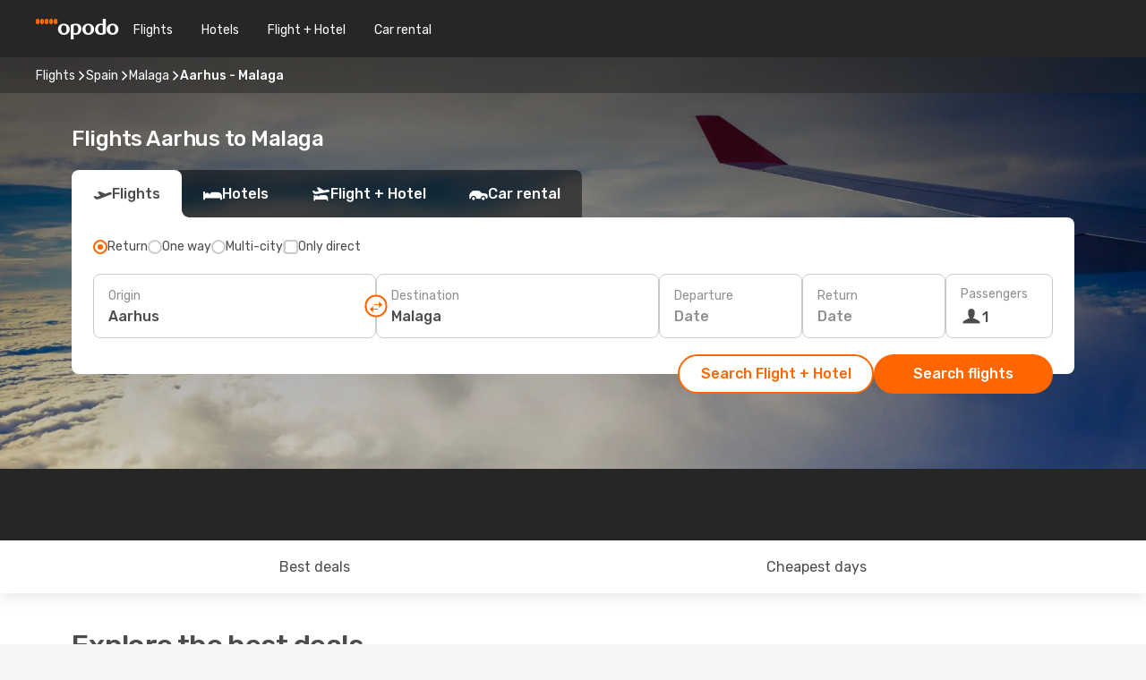

--- FILE ---
content_type: text/html;charset=utf-8
request_url: https://www.opodo.com/flights/aarhus-malaga/AAR/AGP/
body_size: 47934
content:
<!DOCTYPE html>
<html  lang="en" dir="ltr">
<head><meta charset="utf-8">
<meta name="viewport" content="width=1168">
<title>Opodo flights to Malaga from Aarhus - Book now!</title>
<meta name="format-detection" content="telephone=no">
<link rel="preload" as="style" href="https://fonts.googleapis.com/css2?family=Rubik:wght@300;400;500;600;700&display=swap" onload="this.rel='stylesheet'">
<script type="application/ld+json">{"@context":"https://schema.org/","@type":"Product","name":"","offers":{"@type":"AggregateOffer","lowPrice":56,"priceCurrency":"EUR"}}</script>
<meta name="og:description" content="Get flight deals from Aarhus to Malaga. Simply select your desired city, compare prices on flight routes and book your holiday with Opodo!">
<meta name="og:title" content="Opodo flights to Malaga from Aarhus - Book now!">
<meta name="robots" content="index, follow">
<meta name="og:image" content="https://a1.odistatic.net/images/landingpages/destinations/1920x800/destination-default_1920x800.jpg">
<meta name="og:type" content="website">
<meta name="description" content="Get flight deals from Aarhus to Malaga. Simply select your desired city, compare prices on flight routes and book your holiday with Opodo!">
<meta name="og:url" content="https://www.opodo.com/flights/aarhus-malaga/AAR/AGP/" rel="og:url">
<link rel="canonical" href="https://www.opodo.com/flights/aarhus-malaga/AAR/AGP/" data-hid="e3fa780">
<link rel="alternate" href="https://www.opodo.de/fluege/aarhus-malaga/AAR/AGP/" hreflang="de">
<link rel="alternate" href="https://www.opodo.es/vuelos/aarhus-malaga/AAR/AGP/" hreflang="es">
<link rel="alternate" href="https://www.opodo.dk/fly/arhus-malaga/AAR/AGP/" hreflang="da">
<link rel="alternate" href="https://www.opodo.com/flights/aarhus-malaga/AAR/AGP/" hreflang="x-default">
<link rel="icon" href="/images/onefront/bluestone/OP/favicon.ico" type="image/x-icon" data-hid="2c9d455">
<script src="https://securepubads.g.doubleclick.net/tag/js/gpt.js" async="async"></script>
<script>
                    var gptadslots = [];
                    var googletag = googletag || {cmd:[]};
                    googletag.cmd.push(function() {
                        //Adslot 1 declaration
                        gptadslots.push(googletag.defineSlot('/4121/com_sites/opodo.com/sslp_dest', [[970,90],[970,250],[728,90]], 'top')
                            .setTargeting('pos', ['top'])
                            .addService(googletag.pubads()));
                        googletag.pubads().enableSingleRequest();
                        googletag.pubads().setTargeting('sslp_dest', [ 'AAR-AGP' ]);
                        googletag.pubads().collapseEmptyDivs();
                        googletag.enableServices();
                    });
                </script>
<link rel="shortcut icon" href="/images/onefront/bluestone/OP/favicon.ico" type="image/x-icon" data-hid="9ad5b89">
<script type="text/javascript" data-hid="1a304df">
        var CONFIG_COOKIES_PURPOSE = {
            content_personalization: ["ngStorage"]
        };

        var GA_custom_dimension = {
            label: 'cmp_ad_agreement',
            purpose: 'advertising_personalization',
            vendor: 'google'
        };

        var GA_consent = {
            label: 'google_analytics_consent',
            vendor: 'c:googleana-2kgJLL8H'
        };

        var didomiStatus = null;
        var pageLanguage = 'en';

        function setDidomiListeners() {
            window.didomiEventListeners = window.didomiEventListeners || [];
            setDidomiPush();
        }

        function setDidomiPush() {
            window.didomiEventListeners.push({
                event: 'consent.changed',
                listener: function() {
                    doActionsOnConsentChanged();
                }
            });
        }

        function doActionsOnConsentChanged() {
            updateDidomiStatus();

            setGACustomDimension();

            setGAConsentInDataLayer();
        }

        function setGACustomDimension() {
            var customDimensionValue = isConsentSet() ? isVendorEnabled(GA_custom_dimension.vendor) : false;

            pushInDatalayer(GA_custom_dimension.label, customDimensionValue);
        }

        function setGAConsentInDataLayer() {
            var consentGA = isConsentSet() ? isVendorEnabled(GA_consent.vendor) : true;

            pushInDatalayer(GA_consent.label, consentGA);
        }

        function pushInDatalayer(label, value) {
            var objPush = {};
            objPush[label] = ''+value+'';

            window.dataLayer.push(objPush);
        }

        function updateDidomiStatus() {
            didomiStatus = Didomi.getUserConsentStatusForAll();
        }

        function isCookieEnabled(cookieName) {
            return (isConsentSet() && didomiStatus.purposes.enabled.indexOf(getCookieType(cookieName)) !== -1);
        }

        function isPurposeEnabled(purposeName) {
            return didomiStatus.purposes.enabled.indexOf(purposeName) !== -1;
        }

        function isVendorEnabled(vendorName) {
            return didomiStatus.vendors.enabled.indexOf(vendorName) !== -1;
        }

        function isConsentSet() {
            return didomiStatus !== null && (didomiStatus.purposes.enabled.length !== 0 || didomiStatus.purposes.disabled.length !== 0);
        }

        function getCookieType(cookieName) {
            for (var type in CONFIG_COOKIES_PURPOSE) {
                if (CONFIG_COOKIES_PURPOSE[type].indexOf(cookieName) !== -1) {
                    return type;
                }
            }
        }

        setDidomiListeners();
    </script>
<script type="text/javascript" data-hid="4a299c0">
        //Read Cookies
        var cookiesArray = [],
            cookies,
            mktTrack,
            mktportal,
            device_gtm = 'D',
            id_gtm = 'GTM-KKLQKF';

        function initReadCookies() {
            cookiesArray.push(document.cookie.match(/(device=[^;]+)/)[0]);

            mktTrack = document.cookie.match(/((mktTrack)=[^;]+)/);
            mktportal = document.cookie.match(/((mktportal)=[^;]+)/);

            mktTrack ? cookiesArray.push(mktTrack[0]) : '';
            mktportal ? cookiesArray.push(mktportal[0]) : '';

            cookies = createCookieObj(cookiesArray);

            if(cookies.device === 'tablet'){
                device_gtm = 'T';
            } else if (cookies.device === 'mobile') {
                device_gtm = 'M';
            }
        }

        function createCookieObj(c_value) {
            var obj = {},
                t_arr;

            if (c_value !== undefined) {
                for (var i = c_value.length - 1; i >= 0; i--) {
                    t_arr = c_value[i].split(/=(.+)/);
                    obj[t_arr[0]] = t_arr[1];
                }
            } else {
                obj = {
                    utmcsr: 'no_GA',
                    utmcmd: 'no_GA'
                }
            }
            return obj;
        }

        function getCookie (name) {
            const nameEQ = name + '=';
            const ca = document.cookie.split(';');
            for (let i = 0; ca.length > i; i++) {
                let c = ca[i];
                while (c.charAt(0) === ' ') { c = c.substring(1, c.length); }
                if (c.indexOf(nameEQ) === 0) { return c.substring(nameEQ.length, c.length); }
            }
            return null;
        }

        initReadCookies();
    </script>
<script type="text/javascript" data-hid="40ffd0a">
        function getParamMktportal() {
            var resultRegExp = document.location.search.match(/(MPortal|mktportal)=([^&]+)/);
            return resultRegExp !== null ? resultRegExp[2] : "";
        }

        function setCookie(name,value, days) {
            var expires = 60 * 60 * 24 * days;
            var domainName = '.opodo.com';

            if (cookies.mktportal === undefined || value !== "") {
                document.cookie = name + "=" + (value || "")  + "; max-age=" + expires + "; path=/; domain=" + domainName;

                cookies.mktportal = value;
            }
        }

        setCookie("mktportal", getParamMktportal(), 30);
    </script>
<script type="text/javascript" data-hid="15f630e">
        function getCountry() {
            return 'GB';
        }

        var dataLayerConfiguration = {
            site_type: device_gtm,
            page_url : document.location.pathname + document.location.search,
            cod_lang: 'en'+'_'+getCountry(),
            page_category: 'SSLP_city_pairs',
            sso: sessionStorage.getItem("thirdPartyTrackingData") ? sessionStorage.getItem("thirdPartyTrackingData").search('SSO_1') !== -1 : false,
            mktsession_id: getCookie('mktSession') || '',
        };

        var dataLayerABConf = {};

        if(cookies.mktportal) {
            dataLayerABConf.mktportal = cookies.mktportal;
        }

        (function prepareDataLayerConfiguration() {
            for (var property in dataLayerABConf) {
                if (dataLayerABConf.hasOwnProperty(property)) {
                    dataLayerConfiguration[property] = dataLayerABConf[property];
                }
            }
        })();

        analyticsEvent = function() {};
        window.dataLayer = window.dataLayer || [];

        dataLayer.push(dataLayerConfiguration);

        // Init custom dimensions
        setGACustomDimension();
        setGAConsentInDataLayer();
    </script>
<script type="text/javascript" data-hid="196944d">
        var tc_values = cookies.mktTrack ? cookies.mktTrack.match(/([^|]+)/g) : undefined,
        tc_obj = createCookieObj(tc_values),
        tc_device = cookies.device.substring(0,1),
        DEFAULT_UTM_SOURCE = 'google',
        DEFAULT_UTM_MEDIUM = 'cpc',
        arrival_city_code = '',
        departure_city_code = '';

        /**
         * @brief This function reads cookies and updates  value for variables tc_vars.mkt_utm.
         * @pre tc_vars object should be created before
         * @post tc_vars.mkt_utm_campaign_cookie, tc_vars.mkt_utm_source_cookie and tc_vars.mkt_utm_medium_cookie
         * are updated with the mktTrack cookie values.
         */
        function updateUtm() {
            initReadCookies();
            let tc_values = cookies.mktTrack ? cookies.mktTrack.match(/([^|]+)/g) : undefined;
            tc_obj = createCookieObj(tc_values);

            tc_vars.mkt_utm_campaign_cookie = tc_obj.utmccn || '';
            tc_vars.mkt_utm_source_cookie = tc_obj.utmcsr || '';
            tc_vars.mkt_utm_medium_cookie = tc_obj.utmcmd || '';

            (function checkAndSetGAClientId(maxCalls = 10, currentCall = 0) {
                const gaClientId = getGoogleAnalyticsClientId(getCookie('_ga'));
                if (gaClientId) {
                    window.tc_vars = window.tc_vars || {};
                    window.tc_vars.ext_ga_client_id = gaClientId;
                } else if (currentCall < maxCalls) {
                    setTimeout(() => checkAndSetGAClientId(maxCalls, currentCall + 1), 800);
                }
            })();
        }

        function getGoogleAnalyticsClientId(cookieValue) {
            if (cookieValue) {
                const parts = cookieValue.split('.');
                if (parts.length === 4) {
                    return parts[2] + '.' + parts[3];
                }
            }
            return '';
        }
    </script>
<script type="text/javascript" data-hid="bd33ae">
        //gclid is a tracking parameter used by Google to pass information to Google Analytics and Adwords
        if (tc_obj.utmgclid) {
            tc_obj.utmcsr = DEFAULT_UTM_SOURCE;
            tc_obj.utmcmd = DEFAULT_UTM_MEDIUM;
        }

        var tc_vars = {
            env_template : 'sslp',
            env_work : 'prod',
            env_market : getCountry(),
            env_language : 'en',
            env_site_type: tc_device,
            env_brand_code: 'O',
            env_brand: 'opodo',
            env_currency_code: 'EUR',
            page_category: 'sslp',
            page_url: window.location.href.split('?')[0],
            page_name: 'sslp_CityPair',
            mkt_utm_campaign_cookie: tc_obj.utmccn || '',
            mkt_utm_source_cookie: tc_obj.utmcsr || '',
            mkt_utm_medium_cookie: tc_obj.utmcmd || '',
            mkt_utm_content_cookie: tc_obj.utmcct || '',
            mkt_utm_term_cookie: tc_obj.utmctr || '',
            mkt_portal: cookies.mktportal || '',
            flight_arrival_city_code: arrival_city_code,
            flight_departure_city_code: departure_city_code,
            edo_browser_id: sessionStorage.getItem('tc_vars') ? JSON.parse(sessionStorage.getItem('tc_vars'))?.edo_browser_id : '',
        };
    </script>
<script type="text/javascript" data-hid="30ab8af">
        function reloadTMSContainer () {
            tC.container.reload({events: {page: [{},{}]}});
        }
    </script>
<script async onload="reloadTMSContainer()" src="//cdn.tagcommander.com/4250/tc_eDreamsODIGEO_79.js" data-hid="12eab05"></script>
<script type="text/javascript" data-hid="4bb012b">
        function setDidomiConfig() {
            const config = {
                app: {
                    privacyPolicyURL: 'https://www.opodo.com/privacy-policy/',
                },
                languages: {
                    enabled: [pageLanguage],
                    default: pageLanguage
                }
            };

            window.didomiConfig = config;
        }

        window.didomiOnReady = window.didomiOnReady || [];
        window.didomiOnReady.push(didomiReady);


        function didomiReady() {
            updateDidomiStatus();

            setGACustomDimension();

            setGAConsentInDataLayer();

            updateUtm();

            loadGTM(window,document,'script','dataLayer',id_gtm);

            if (window?.dataLayer) {
                window.dataLayer[0].didomiExperimentId = window?.tc_array_events?.didomiExperimentId;
                window.dataLayer[0].didomiExperimentUserGroup = window?.tc_array_events?.didomiExperimentUserGroup;
            }
        }

        function didomiTimeout() {
            if (!didomiStatus) {
                loadGTM(window,document,'script','dataLayer',id_gtm);
                tC.event.didomiReady(window, {"didomiVendorsConsent": "fallBackConsent"});
            }
        }

        function didomiLoader() {
            setTimeout(didomiTimeout, 5000);

            didomiLoadScript('c81d422d-223b-4c8a-8b2e-099d6fa3acb9');
        }

        function didomiLoadScript(didomiApiKey) {
            window.gdprAppliesGlobally=true;
            function a(e){
                if(!window.frames[e]){
                    if(document.body&&document.body.firstChild){
                        var t=document.body;
                        var n=document.createElement("iframe");
                        n.style.display="none";
                        n.name=e;
                        n.title=e;
                        t.insertBefore(n,t.firstChild)
                    }
                    else{
                        setTimeout(function(){a(e)},5)
                    }
                }
            }
            function e(n,r,o,c,s){
                function e(e,t,n,a){
                    if(typeof n!=="function"){return}
                    if(!window[r]){
                        window[r]=[]
                    }
                    var i=false;
                    if(s){
                        i=s(e,t,n)
                    }
                    if(!i){
                        window[r].push({command:e,parameter:t,callback:n,version:a})
                    }
                }
                e.stub=true;
                function t(a){
                    if(!window[n]||window[n].stub!==true){return}
                    if(!a.data){return}
                    var i=typeof a.data==="string";
                    var e;
                    try{e=i?JSON.parse(a.data):a.data}
                    catch(t){return}
                    if(e[o]){
                        var r=e[o];
                        window[n](r.command,r.parameter,function(e,t){
                            var n={};
                            n[c]={returnValue:e,success:t,callId:r.callId};
                            a.source.postMessage(i?JSON.stringify(n):n,"*")
                        },r.version)
                    }
                }
                if("undefined"[n]!=="function"){
                    window[n]=e;
                    if(window.addEventListener){
                        window.addEventListener("message",t,false)
                    }
                    else{
                        window.attachEvent("onmessage",t)}
                }
            }
            e("__tcfapi","__tcfapiBuffer","__tcfapiCall","__tcfapiReturn");a("__tcfapiLocator");

            (function(e){
                var t=document.createElement("script");
                t.id="spcloader";
                t.type="text/javascript";
                t.async=true;
                t.src="https://sdk.privacy-center.org/"+e+"/loader.js?target="+document.location.hostname;t.charset="utf-8";
                var n=document.getElementsByTagName("script")[0];
                n.parentNode.insertBefore(t,n)
            })(didomiApiKey);
        }

        setDidomiConfig();

       didomiLoader();
    </script>
<script type="text/javascript" data-hid="7f260c0">
        domainName = 'opodo.com';
        domainNameSearch = 'www.opodo.com';
        //If an AB test is running the placeholder will be replaced by a push instruction
        //to set the ga custom dimensions with the value of MultitestCfg partitions winners:

        var countryCode = getCountry();
        var lang = 'en';
    </script>
<script type="text/javascript" data-hid="f37a6b">
        function loadGTM (w,d,s,l,i){w[l]=w[l]||[];w[l].push({'gtm.start':
        new Date().getTime(),event:'gtm.js'});var f=d.getElementsByTagName(s)[0],
        j=d.createElement(s),dl=l!='dataLayer'?'&amp;l='+l:'';j.async=true;j.src=
        '//www.googletagmanager.com/gtm.js?id='+i+dl;f.parentNode.insertBefore(j,f);
        }
    </script>
<script type="text/javascript" data-hid="777b523">
        /**
         * @desc This function is used in an intervals in order to check if the mktTrack cookie value changes, in this case
         * it performs a push into dataLayer object with the new value.
         * @post If the push is done, the interval is stoped.
         */
        function mktTrackCookieUpdate(cookie) {
            dataLayer.push({'event': 'mkttrack', 'mktTrack':cookie.match(new RegExp('mktTrack=([^;]+)'))[1]});
        }

        function doTrack() {
            var mktportal = cookies["mktportal"] === undefined ? "" : cookies["mktportal"];
            track('OPGB', mktportal, 'SSLP', false, mktTrackCookieUpdate);
        }

        function loadScript(src, callback) {
            var a = document.createElement('script'),
                f = document.getElementsByTagName('head')[0];

            a.async = true;
            a.type = 'text/javascript';
            a.src = src;

            if (callback !== null){
                if (a.readyState) { // IE, incl. IE9
                    a.onreadystatechange = function() {
                        if (a.readyState == "loaded" || a.readyState == "complete") {
                            a.onreadystatechange = null;
                            callback();
                        }
                    };
                } else {
                    a.onload = function() { // Other browsers
                        callback();
                    };
                }
            }

            f.appendChild(a);
        }
    </script>
<script type="text/javascript" data-hid="7ca9d41">loadScript("/marketing-channel/client/v3/marketing-channel.min.js", doTrack);</script>
<link rel="stylesheet" href="/sslp-itinerary-frontend/static-content/_nuxt/op.1ace6eef.css">
<link rel="modulepreload" as="script" crossorigin href="/sslp-itinerary-frontend/static-content/_nuxt/entry.4c5b1b07.js">
<link rel="modulepreload" as="script" crossorigin href="/sslp-itinerary-frontend/static-content/_nuxt/op.26a57ee4.js">
<link rel="modulepreload" as="script" crossorigin href="/sslp-itinerary-frontend/static-content/_nuxt/AirlineInterlinking.b0c3e142.js">
<link rel="modulepreload" as="script" crossorigin href="/sslp-itinerary-frontend/static-content/_nuxt/SslpHead.a26891f7.js">
<link rel="modulepreload" as="script" crossorigin href="/sslp-itinerary-frontend/static-content/_nuxt/common.a0bac133.js">
<link rel="modulepreload" as="script" crossorigin href="/sslp-itinerary-frontend/static-content/_nuxt/nuxt-link.11c68e6d.js">
<link rel="modulepreload" as="script" crossorigin href="/sslp-itinerary-frontend/static-content/_nuxt/vue.f36acd1f.7777f8dd.js">
<link rel="modulepreload" as="script" crossorigin href="/sslp-itinerary-frontend/static-content/_nuxt/useFetchRouteDetails.4b864a8f.js">
<link rel="modulepreload" as="script" crossorigin href="/sslp-itinerary-frontend/static-content/_nuxt/CheapestTimeToFly.21fe8833.js">
<link rel="modulepreload" as="script" crossorigin href="/sslp-itinerary-frontend/static-content/_nuxt/useInterlink.4f85ba70.js">
<link rel="modulepreload" as="script" crossorigin href="/sslp-itinerary-frontend/static-content/_nuxt/ViewMore.2d32d691.js">
<link rel="modulepreload" as="script" crossorigin href="/sslp-itinerary-frontend/static-content/_nuxt/CardPrice.0252acb6.js">
<link rel="modulepreload" as="script" crossorigin href="/sslp-itinerary-frontend/static-content/_nuxt/CityPairsPageContent.1167a4c5.js">
<link rel="modulepreload" as="script" crossorigin href="/sslp-itinerary-frontend/static-content/_nuxt/PageLayout.1d6705c5.js">
<link rel="modulepreload" as="script" crossorigin href="/sslp-itinerary-frontend/static-content/_nuxt/useSearch.334a2f4e.js">
<link rel="modulepreload" as="script" crossorigin href="/sslp-itinerary-frontend/static-content/_nuxt/useAutocomplete.fca64fc1.js">
<link rel="modulepreload" as="script" crossorigin href="/sslp-itinerary-frontend/static-content/_nuxt/DatePicker.4899b792.js">
<link rel="modulepreload" as="script" crossorigin href="/sslp-itinerary-frontend/static-content/_nuxt/PassengerRow.c7f1164e.js">
<link rel="modulepreload" as="script" crossorigin href="/sslp-itinerary-frontend/static-content/_nuxt/SeoInterlinking.1e7c9c6e.js">
<link rel="modulepreload" as="script" crossorigin href="/sslp-itinerary-frontend/static-content/_nuxt/useSeoInterlinkingLinks.e7d857f8.js">
<link rel="modulepreload" as="script" crossorigin href="/sslp-itinerary-frontend/static-content/_nuxt/InfoBlocks.814b75c4.js">
<link rel="modulepreload" as="script" crossorigin href="/sslp-itinerary-frontend/static-content/_nuxt/useInfoblocks.0166e95c.js">
<link rel="modulepreload" as="script" crossorigin href="/sslp-itinerary-frontend/static-content/_nuxt/useWidgetVisibility.b9f52156.js">
<link rel="modulepreload" as="script" crossorigin href="/sslp-itinerary-frontend/static-content/_nuxt/AutoContent.f40724ff.js">
<link rel="modulepreload" as="script" crossorigin href="/sslp-itinerary-frontend/static-content/_nuxt/DealsContainer.1770f0f6.js">
<link rel="modulepreload" as="script" crossorigin href="/sslp-itinerary-frontend/static-content/_nuxt/SeoContent.0d22491f.js">
<link rel="modulepreload" as="script" crossorigin href="/sslp-itinerary-frontend/static-content/_nuxt/useStructuredData.1ad29b06.js">
<link rel="modulepreload" as="script" crossorigin href="/sslp-itinerary-frontend/static-content/_nuxt/useLastMinuteLinks.5c9879e1.js">







<script type="module" src="/sslp-itinerary-frontend/static-content/_nuxt/entry.4c5b1b07.js" crossorigin></script></head>
<body  class="odf-bg-secondary fonts-loading loading"><div id="__nuxt"><!--[--><!--[--><header class="header"><div id="header-logo-url" class="header-logo"><svg><use href="/sslp-itinerary-frontend/static-content/_nuxt/logo-OP.e9090f22.svg#main" xlink:href="/sslp-itinerary-frontend/static-content/_nuxt/logo-OP.e9090f22.svg#main" width="100%" height="100%"></use></svg></div><div class="header-desktop-start"><div class="header-tabs odf-tabs odf-tabs-header"><!--[--><a class="header-tabs-item" href="https://www.opodo.com/flights/">Flights</a><a class="header-tabs-item" href="https://www.opodo.com/hotels/">Hotels</a><a class="header-tabs-item" href="https://www.opodo.com/flights-hotels/">Flight + Hotel</a><a class="header-tabs-item" href="https://carhire.opodo.com/en/?clientId=314911" rel="nofollow">Car rental</a><!--]--></div></div><div class="header-desktop-end"><!--[--><!--]--><div class="currencySwitcher"><button type="button" class="currencySwitcher-outside"><img src="/images/onefront/flags/flags@2x.png" class="currencySwitcher-img currencySwitcher-img-UK" alt="GB"><span>EN</span><span> (€) </span></button><div class="currencySwitcher-inside"><div class="currencySwitcher-header"><span>Opodo is now available in the following countries:</span></div><div class="currencySwitcher-main"><div class="currencySwitcher-continents"><!--[--><div class="currencySwitcher-continent"><span class="currencySwitcher-continent-title">Europe</span><div class="currencySwitcher-countries"><!--[--><a href="https://www.opodo.de/fluege/aarhus-malaga/AAR/AGP/" lang="de-DE" class="currencySwitcher-country"><img src="/images/onefront/flags/flags@2x.png" class="currencySwitcher-img currencySwitcher-img-DE" alt="DE"><span>Deutschland (€)</span></a><a href="https://www.opodo.es/vuelos/aarhus-malaga/AAR/AGP/" lang="es-ES" class="currencySwitcher-country"><img src="/images/onefront/flags/flags@2x.png" class="currencySwitcher-img currencySwitcher-img-ES" alt="ES"><span>España (€)</span></a><a href="https://www.opodo.dk/fly/arhus-malaga/AAR/AGP/" lang="da-DK" class="currencySwitcher-country"><img src="/images/onefront/flags/flags@2x.png" class="currencySwitcher-img currencySwitcher-img-DK" alt="DK"><span>Danmark (kr.)</span></a><!--]--></div></div><!--]--></div><!----></div><div class="currencySwitcher-footer"><button type="button">Close</button></div></div></div></div></header><section class="searcher" style="background-image:linear-gradient(rgba(0, 0, 0, 0.5), rgba(0, 0, 0, 0)), url(/images/landingpages/destinations/1920x800/destination-default_1920x800.jpg);background-position-y:0%;"><div class="breadcrumb breadcrumb__dark"><ol class="breadcrumb-list" vocab="http://schema.org/" typeof="BreadcrumbList"><!--[--><li property="itemListElement" typeof="ListItem" class="breadcrumb-item"><a href="https://www.opodo.com/flights/" property="item" typeof="WebPage"><span class="breadcrumb-content" property="name">Flights</span></a><i class="odf-icon odf-icon-s odf-icon-arrow-right" aria-hidden="true"></i><meta property="position" content="1"></li><li property="itemListElement" typeof="ListItem" class="breadcrumb-item"><a href="https://www.opodo.com/flights/spain/ES/" property="item" typeof="WebPage"><span class="breadcrumb-content" property="name">Spain</span></a><i class="odf-icon odf-icon-s odf-icon-arrow-right" aria-hidden="true"></i><meta property="position" content="2"></li><li property="itemListElement" typeof="ListItem" class="breadcrumb-item"><a href="https://www.opodo.com/flights/malaga/AGP/" property="item" typeof="WebPage"><span class="breadcrumb-content" property="name">Malaga</span></a><i class="odf-icon odf-icon-s odf-icon-arrow-right" aria-hidden="true"></i><meta property="position" content="3"></li><li property="itemListElement" typeof="ListItem" class="breadcrumb-item"><span class="is-current breadcrumb-content" property="name">Aarhus - Malaga</span><!----><meta property="position" content="4"></li><!--]--></ol></div><header><!----><h1>Flights Aarhus to Malaga</h1></header><div class="searcher-body"><div><div class="searchBox"><!----><div class="searchBox-tabs"><div class="active" id="flightsTab"><i class="odf-icon-flight" aria-hidden="true"></i><span>Flights</span></div><div class="" id="hotelsTab"><i class="odf-icon-hotel" aria-hidden="true"></i><span>Hotels</span></div><div class="" id="flightsHotelTab"><i class="odf-icon-flight-hotel" aria-hidden="true"></i><span>Flight + Hotel</span></div><!----><div class="" id="carsTab"><i class="odf-icon-car" aria-hidden="true"></i><span>Car rental</span></div></div><div class="searchBox-content"><div class="searchBox-flightsTypes"><input id="return-radioButton" type="radio" checked><label class="searchBox-flightsType searchBox-flightsType-label" for="return-radioButton"><i aria-hidden="true"></i><span id="return-label">Return</span></label><input id="oneWay-radioButton" type="radio"><label class="searchBox-flightsType searchBox-flightsType-label" for="oneWay-radioButton"><i aria-hidden="true"></i><span id="oneWay-label">One way </span></label><input id="multiStop-radioButton" type="radio"><label class="searchBox-flightsType searchBox-flightsType-label" for="multiStop-radioButton"><i aria-hidden="true"></i><span id="multistop-label">Multi-city</span></label><div class="searchBox-flightsTypes-separator"></div><input id="direct-flights-checkbox" type="checkbox"><label class="searchBox-flightsType searchBox-flightsType-label searchBox-flightsType--direct" for="direct-flights-checkbox"><i class="odf-icon-tick" aria-hidden="true"></i><span>Only direct</span></label></div><!----><div class="searchBox-body"><div class="searchBox-rows"><div style="display:none;" class="searchBox-calendar"><div class="searchBox-calendar-window"><div class="datepicker" style="transform:translateX(0px);"><!--[--><!--]--><!--[--><!--]--></div></div><div class="searchBox-calendar-arrow-container-left"><button class="searchBox-calendar-arrow" disabled><i class="odf-icon odf-icon-arrow-left" aria-hidden="true"></i></button></div><div class="searchBox-calendar-arrow-container-right"><button class="searchBox-calendar-arrow"><i class="odf-icon odf-icon-arrow-right" aria-hidden="true"></i></button></div><div class="searchBox-close"><!----><!----><button id="done-button" class="button-primary button__fit mis-auto">Close</button></div></div><!--[--><div class="searchBox-row"><div class="searchBox-row-inputs"><div class="searchBox-row-cities searchBox-row-collapse"><div id="ORIGIN-location-0" class="searchBox-box"><!----><label>Origin</label><!--[--><input value="" placeholder="Where from?" type="text" maxlength="128" autocapitalize="off" autocorrect="off" autocomplete="off" spellcheck="false"><!----><!--]--><!----><!----></div><button class="searchBox-swapButton" type="button"><i class="searchBox-swapButton-icon" aria-hidden="true"></i></button><div id="DESTINATION-location-0" class="searchBox-box"><!----><label>Destination</label><!--[--><input value="" placeholder="Where to?" type="text" maxlength="128" autocapitalize="off" autocorrect="off" autocomplete="off" spellcheck="false"><!----><!--]--><!----><!----></div></div><div class="searchBox-row-dates searchBox-row-collapse"><div id="OUTBOUND-date-0" class="searchBox-box searchBox-box-date"><!----><label>Departure</label><span class="searchBox-box-placeholder">Date</span><!----><!----></div><div id="INBOUND-date-0" class="searchBox-box searchBox-box-date"><!----><label>Return</label><span class="searchBox-box-placeholder">Date</span><!----><!----></div></div></div><div class="searchBox-row-action"><!--[--><div id="passenger-selector" class="searchBox-box searchBox-box-passengers"><label>Passengers</label><div class="searchBox-passengers-input"><i class="odf-icon-pax" aria-hidden="true"></i><span class="searchBox-box-plain-text">1</span></div></div><!----><!--]--><!----><!----></div></div><!--]--></div><!----></div><!----><div class="searchBox-buttons"><button id="search-dp-btn">Search Flight + Hotel</button><button id="search-btn">Search flights</button><!----><!----></div></div><!----></div></div></div><div class="trustpilot-container"><div class="trustpilot"><span></span></div></div></section><div class="promo-static-banner promo-banner-id__hotel-super-sale promo-static-banner__align-center" style="--bg-image:url(&#39;/images/campaign/hotel_days/2026_1/SSLP/SSLP-banner-DESKTOP-OP-en.png&#39;);"><div class="promo-static-banner-img"></div><!----></div><!----><!----><div class="advertBanner"><div id="top" style="display:none;"></div></div><!----><!--[--><section id="best-deals" class="lastMinute"><header><div class="lastMinute-title"><h2>Explore the best deals</h2><span class="lastMinute-subtitle">Discover the cheapest flights from Aarhus to Malaga</span></div><!--[--><img class="lastMinute-tag" src="/images/landingpages/assets/discountTag.png" alt="emptyFilter"><div class="lastMinute-tabs"><div class="lastMinute-title-bottom"></div><span>Filter by</span><button class="" type="button">Return</button><button class="active" type="button">One way </button></div><!--]--></header><!--[--><!--[--><!--[--><div class="lastMinute-deals lastMinute-deals__hidden"><!--[--><a class="lastMinute-card card-highest-discount" href="https://www.opodo.com/travel/?locale=en#results/type=R;buyPath=1003;from=2238;to=9749;dep=2026-02-15;ret=2026-02-18;adults=1;children=0;infants=0;internalSearch=false;collectionmethod=false;trainSearch=false;" rel="nofollow" style="" name="deal"><div class="lastMinute-card-title"><span>Sun, Feb 15</span><span> - Wed, Feb 18</span></div><div class="lastMinute-card-flightsInfo"><div><img loading="lazy" width="24" height="24" alt="Ryanair" src="https://www.opodo.com/images/onefront/airlines/smFR.gif"><div class="lastMinute-card-flightInfo"><div class="lastMinute-card-flightInfo-carrier"><span class="lastMinute-card-flightInfo-date">Ryanair</span><span class="lastMinute-card-flightInfo-stops__direct lastMinute-card-flightInfo-stops">Direct</span></div><div class="lastMinute-card-flightInfo-cities"><span>AAR</span><span> - AGP</span></div></div></div><div><img loading="lazy" width="24" height="24" alt="Ryanair" src="https://www.opodo.com/images/onefront/airlines/smFR.gif"><div class="lastMinute-card-flightInfo"><div class="lastMinute-card-flightInfo-carrier"><span class="lastMinute-card-flightInfo-date">Ryanair</span><span class="lastMinute-card-flightInfo-stops__direct lastMinute-card-flightInfo-stops">Direct</span></div><div class="lastMinute-card-flightInfo-cities"><span>AGP</span><span> - AAR</span></div></div></div></div><div class="card-price"><!----><div class="card-price-container"><div class="card-price-item__prefix card-price-item card-price-item__default"><span>79</span><span>€</span></div><div class="card-price-item__prefix card-price-item card-price-item__prime"><span>76</span><span>€</span></div></div><span class="card-price-subtext">Prime price per passenger</span></div></a><a class="lastMinute-card" href="https://www.opodo.com/travel/?locale=en#results/type=R;buyPath=1003;from=2238;to=9749;dep=2026-03-08;ret=2026-03-11;adults=1;children=0;infants=0;internalSearch=false;collectionmethod=false;trainSearch=false;" rel="nofollow" style="" name="deal"><div class="lastMinute-card-title"><span>Sun, Mar 8</span><span> - Wed, Mar 11</span></div><div class="lastMinute-card-flightsInfo"><div><img loading="lazy" width="24" height="24" alt="Ryanair" src="https://www.opodo.com/images/onefront/airlines/smFR.gif"><div class="lastMinute-card-flightInfo"><div class="lastMinute-card-flightInfo-carrier"><span class="lastMinute-card-flightInfo-date">Ryanair</span><span class="lastMinute-card-flightInfo-stops__direct lastMinute-card-flightInfo-stops">Direct</span></div><div class="lastMinute-card-flightInfo-cities"><span>AAR</span><span> - AGP</span></div></div></div><div><img loading="lazy" width="24" height="24" alt="Ryanair" src="https://www.opodo.com/images/onefront/airlines/smFR.gif"><div class="lastMinute-card-flightInfo"><div class="lastMinute-card-flightInfo-carrier"><span class="lastMinute-card-flightInfo-date">Ryanair</span><span class="lastMinute-card-flightInfo-stops__direct lastMinute-card-flightInfo-stops">Direct</span></div><div class="lastMinute-card-flightInfo-cities"><span>AGP</span><span> - AAR</span></div></div></div></div><div class="card-price"><!----><div class="card-price-container"><div class="card-price-item__prefix card-price-item card-price-item__default"><span>96</span><span>€</span></div><div class="card-price-item__prefix card-price-item card-price-item__prime"><span>90</span><span>€</span></div></div><span class="card-price-subtext">Prime price per passenger</span></div></a><a class="lastMinute-card" href="https://www.opodo.com/travel/?locale=en#results/type=R;buyPath=1003;from=2238;to=9749;dep=2026-02-08;ret=2026-02-11;adults=1;children=0;infants=0;internalSearch=false;collectionmethod=false;trainSearch=false;" rel="nofollow" style="" name="deal"><div class="lastMinute-card-title"><span>Sun, Feb 8</span><span> - Wed, Feb 11</span></div><div class="lastMinute-card-flightsInfo"><div><img loading="lazy" width="24" height="24" alt="Ryanair" src="https://www.opodo.com/images/onefront/airlines/smFR.gif"><div class="lastMinute-card-flightInfo"><div class="lastMinute-card-flightInfo-carrier"><span class="lastMinute-card-flightInfo-date">Ryanair</span><span class="lastMinute-card-flightInfo-stops__direct lastMinute-card-flightInfo-stops">Direct</span></div><div class="lastMinute-card-flightInfo-cities"><span>AAR</span><span> - AGP</span></div></div></div><div><img loading="lazy" width="24" height="24" alt="Ryanair" src="https://www.opodo.com/images/onefront/airlines/smFR.gif"><div class="lastMinute-card-flightInfo"><div class="lastMinute-card-flightInfo-carrier"><span class="lastMinute-card-flightInfo-date">Ryanair</span><span class="lastMinute-card-flightInfo-stops__direct lastMinute-card-flightInfo-stops">Direct</span></div><div class="lastMinute-card-flightInfo-cities"><span>AGP</span><span> - AAR</span></div></div></div></div><div class="card-price"><!----><div class="card-price-container"><div class="card-price-item__prefix card-price-item card-price-item__default"><span>216</span><span>€</span></div><div class="card-price-item__prefix card-price-item card-price-item__prime"><span>208</span><span>€</span></div></div><span class="card-price-subtext">Prime price per passenger</span></div></a><a class="lastMinute-card" href="https://www.opodo.com/travel/?locale=en#results/type=R;buyPath=1003;from=2238;to=9749;dep=2026-03-28;ret=2026-04-04;adults=1;children=0;infants=0;internalSearch=false;collectionmethod=false;trainSearch=false;" rel="nofollow" style="" name="deal"><div class="lastMinute-card-title"><span>Sat, Mar 28</span><span> - Sat, Apr 4</span></div><div class="lastMinute-card-flightsInfo"><div><img loading="lazy" width="24" height="24" alt="Norwegian Air Sweden" src="https://www.opodo.com/images/onefront/airlines/smD8.gif"><div class="lastMinute-card-flightInfo"><div class="lastMinute-card-flightInfo-carrier"><span class="lastMinute-card-flightInfo-date">Norwegian Air Sweden</span><span class="lastMinute-card-flightInfo-stops__direct lastMinute-card-flightInfo-stops">Direct</span></div><div class="lastMinute-card-flightInfo-cities"><span>AAR</span><span> - AGP</span></div></div></div><div><img loading="lazy" width="24" height="24" alt="Norwegian Air Sweden" src="https://www.opodo.com/images/onefront/airlines/smD8.gif"><div class="lastMinute-card-flightInfo"><div class="lastMinute-card-flightInfo-carrier"><span class="lastMinute-card-flightInfo-date">Norwegian Air Sweden</span><span class="lastMinute-card-flightInfo-stops__direct lastMinute-card-flightInfo-stops">Direct</span></div><div class="lastMinute-card-flightInfo-cities"><span>AGP</span><span> - AAR</span></div></div></div></div><div class="card-price"><!----><div class="card-price-container"><div class="card-price-item__prefix card-price-item card-price-item__default"><span>436</span><span>€</span></div><div class="card-price-item__prefix card-price-item card-price-item__prime"><span>424</span><span>€</span></div></div><span class="card-price-subtext">Prime price per passenger</span></div></a><!--]--></div><!--]--><!----><!--]--><!--[--><!--[--><div class="lastMinute-deals"><!--[--><a class="lastMinute-card card-highest-discount" href="https://www.opodo.com/travel/?locale=en#results/type=O;buyPath=1003;from=2238;to=9749;dep=2026-03-04;adults=1;children=0;infants=0;internalSearch=false;collectionmethod=false;trainSearch=false;" rel="nofollow" style="" name="deal"><div class="lastMinute-card-title"><span>Wed, Mar 4</span><!----></div><div class="lastMinute-card-flightsInfo"><div><img loading="lazy" width="24" height="24" alt="Ryanair" src="https://www.opodo.com/images/onefront/airlines/smFR.gif"><div class="lastMinute-card-flightInfo"><div class="lastMinute-card-flightInfo-carrier"><span class="lastMinute-card-flightInfo-date">Ryanair</span><span class="lastMinute-card-flightInfo-stops__direct lastMinute-card-flightInfo-stops">Direct</span></div><div class="lastMinute-card-flightInfo-cities"><span>AAR</span><span> - AGP</span></div></div></div><!----></div><div class="card-price"><!----><div class="card-price-container__horitzontal card-price-container"><div class="card-price-item__prefix card-price-item card-price-item__default"><span>58</span><span>€</span></div><div class="card-price-item__prefix card-price-item card-price-item__prime"><span>56</span><span>€</span></div></div><span class="card-price-subtext">Prime price per passenger</span></div></a><a class="lastMinute-card" href="https://www.opodo.com/travel/?locale=en#results/type=O;buyPath=1003;from=2238;to=9749;dep=2026-04-09;adults=1;children=0;infants=0;internalSearch=false;collectionmethod=false;trainSearch=false;" rel="nofollow" style="" name="deal"><div class="lastMinute-card-title"><span>Thu, Apr 9</span><!----></div><div class="lastMinute-card-flightsInfo"><div><img loading="lazy" width="24" height="24" alt="Ryanair" src="https://www.opodo.com/images/onefront/airlines/smFR.gif"><div class="lastMinute-card-flightInfo"><div class="lastMinute-card-flightInfo-carrier"><span class="lastMinute-card-flightInfo-date">Ryanair</span><span class="lastMinute-card-flightInfo-stops__direct lastMinute-card-flightInfo-stops">Direct</span></div><div class="lastMinute-card-flightInfo-cities"><span>AAR</span><span> - AGP</span></div></div></div><!----></div><div class="card-price"><!----><div class="card-price-container__horitzontal card-price-container"><div class="card-price-item__prefix card-price-item card-price-item__default"><span>58</span><span>€</span></div><div class="card-price-item__prefix card-price-item card-price-item__prime"><span>56</span><span>€</span></div></div><span class="card-price-subtext">Prime price per passenger</span></div></a><a class="lastMinute-card" href="https://www.opodo.com/travel/?locale=en#results/type=O;buyPath=1003;from=2238;to=9749;dep=2026-03-28;adults=1;children=0;infants=0;internalSearch=false;collectionmethod=false;trainSearch=false;" rel="nofollow" style="" name="deal"><div class="lastMinute-card-title"><span>Sat, Mar 28</span><!----></div><div class="lastMinute-card-flightsInfo"><div><img loading="lazy" width="24" height="24" alt="Norwegian Air Sweden" src="https://www.opodo.com/images/onefront/airlines/smD8.gif"><div class="lastMinute-card-flightInfo"><div class="lastMinute-card-flightInfo-carrier"><span class="lastMinute-card-flightInfo-date">Norwegian Air Sweden</span><span class="lastMinute-card-flightInfo-stops__direct lastMinute-card-flightInfo-stops">Direct</span></div><div class="lastMinute-card-flightInfo-cities"><span>AAR</span><span> - AGP</span></div></div></div><!----></div><div class="card-price"><!----><div class="card-price-container__horitzontal card-price-container"><div class="card-price-item__prefix card-price-item card-price-item__default"><span>194</span><span>€</span></div><div class="card-price-item__prefix card-price-item card-price-item__prime"><span>187</span><span>€</span></div></div><span class="card-price-subtext">Prime price per passenger</span></div></a><!--]--></div><!--]--><!----><!--]--><!--]--><div class="disclaimer"><i aria-hidden="true"></i><span>The prices shown on this page were available within the last 20 days for the specified periods and should not be considered the final price offered. Please note that availability and prices are subject to change.</span></div></section><section id="cheapest-days" class="cheapestTime"><header><div class="cheapestTime-title"><h2>Cheapest time to fly from Aarhus to Malaga</h2><span>If you’re planning to fly this route soon, keep in mind that the lowest fares are usually available <strong>in the middle of</strong> <strong>February</strong>. Take advantage of this period to save on your flight tickets and make the most of your trip. Please note that prices may change after your search.</span></div><div class="cheapestTime-tabs"><span>Filter by</span><button class="">Return</button><button class="active">One way </button></div></header><div class="cheapestTime-main"><div class="cheapestTime-info" style="transform:translateX(calc(NaNpx - 50%));"><span class="cheapestTime-info-date">week: Feb 9 - Feb 15</span><div class="cheapestTime-info-search"><span class="cheapestTime-info-price">Flights from just <span>€50</span></span><a alt="Go to search" href="https://www.opodo.com/travel/?locale=en#results/type=O;buyPath=1003;from=null;to=null;dep=2026-02-15;adults=1;children=0;infants=0;internalSearch=false;collectionmethod=false;" rel="nofollow"><button>Search</button></a></div></div><div class="cheapestTime-container"><!--[--><div class="cheapestTime-column" style="height:103.82982972986467px;"><span>€104</span><!----></div><div class="cheapestTime-column__noPrice cheapestTime-column" style="height:0px;"><i aria-hidden="true"></i><!----></div><div class="cheapestTime-column__selected cheapestTime-column" style="height:49.69291456533679px;"><span>€50</span><div class="cheapestTime-column__selected-line"></div></div><div class="cheapestTime-column" style="height:65.67134368602386px;"><span>€66</span><!----></div><div class="cheapestTime-column" style="height:53.55769710890298px;"><span>€54</span><!----></div><div class="cheapestTime-column" style="height:104.96829280471363px;"><span>€106</span><!----></div><div class="cheapestTime-column__noPrice cheapestTime-column" style="height:0px;"><i aria-hidden="true"></i><!----></div><div class="cheapestTime-column__noPrice cheapestTime-column" style="height:0px;"><i aria-hidden="true"></i><!----></div><div class="cheapestTime-column" style="height:200px;"><span>€201</span><!----></div><div class="cheapestTime-column" style="height:188.28581415089627px;"><span>€189</span><!----></div><div class="cheapestTime-column" style="height:70.34503420382482px;"><span>€71</span><!----></div><div class="cheapestTime-column__noPrice cheapestTime-column" style="height:0px;"><i aria-hidden="true"></i><!----></div><!--]--></div><div class="cheapestTime-months"><!----><!--[--><span class="cheapestTime-month__has-sibling">January</span><span class="">February</span><span class=""></span><span class=""></span><span class="cheapestTime-month__has-sibling"></span><span class="">March</span><span class=""></span><span class=""></span><span class=""></span><span class="cheapestTime-month__has-sibling"></span><span class="">April</span><span class=""></span><!--]--><i class="cheapestTime-months-next" aria-hidden="true"></i></div></div></section><!----><!----><section class="widgetSeoContainer"><div><div class="routeInfo-sections"><div class="costComparison"><h4>Currency and price comparison</h4><!--[--><!--[--><div class="costComparison-items"><!--[--><div style="" class="costComparison-item"><div class="costComparison-item-header"><span>Train</span><span>Local, one-way ticket</span></div><div class="costComparison-item-graph" style="--percentage:109.32754880694145deg;"><i class="odf-icon-subway" aria-hidden="true"></i><div class="costComparison-item-data"><span>60%</span><span>Trains in Malaga are 60% cheaper than in Aarhus.</span></div></div><div class="costComparison-item-cities"><div class="costComparison-item-city"><span class="costComparison-item-city-name">Aarhus</span><span class="costComparison-item-city-price">€3.21</span></div><div class="costComparison-item-city"><span class="costComparison-item-city-name">Malaga</span><span class="costComparison-item-city-price">€1.40</span></div></div></div><div style="" class="costComparison-item"><div class="costComparison-item-header"><span>Meal</span><span>Mid-priced restaurant</span></div><div class="costComparison-item-graph" style="--percentage:153.9338654503991deg;"><i class="odf-icon-food" aria-hidden="true"></i><div class="costComparison-item-data"><span>30%</span><span>A meal in Malaga is 30% cheaper than a meal in Aarhus.</span></div></div><div class="costComparison-item-cities"><div class="costComparison-item-city"><span class="costComparison-item-city-name">Aarhus</span><span class="costComparison-item-city-price">€20.08</span></div><div class="costComparison-item-city"><span class="costComparison-item-city-name">Malaga</span><span class="costComparison-item-city-price">€15.00</span></div></div></div><div style="" class="costComparison-item"><div class="costComparison-item-header"><span>Taxi</span><span>Standard daytime start rate</span></div><div class="costComparison-item-graph" style="--percentage:87.65217391304348deg;"><i class="odf-icon-ground-transport-taxi" aria-hidden="true"></i><div class="costComparison-item-data"><span>68%</span><span>A taxi fare in Malaga is 68% cheaper than in Aarhus.</span></div></div><div class="costComparison-item-cities"><div class="costComparison-item-city"><span class="costComparison-item-city-name">Aarhus</span><span class="costComparison-item-city-price">€5.22</span></div><div class="costComparison-item-city"><span class="costComparison-item-city-name">Malaga</span><span class="costComparison-item-city-price">€1.68</span></div></div></div><div style="" class="costComparison-item"><div class="costComparison-item-header"><span>Coffee</span><span>Regular cappuccino</span></div><div class="costComparison-item-graph" style="--percentage:93.05825242718447deg;"><i class="odf-icon-coffee-cup" aria-hidden="true"></i><div class="costComparison-item-data"><span>65%</span><span>Coffee in Malaga is 65% cheaper than in Aarhus.</span></div></div><div class="costComparison-item-cities"><div class="costComparison-item-city"><span class="costComparison-item-city-name">Aarhus</span><span class="costComparison-item-city-price">€6.11</span></div><div class="costComparison-item-city"><span class="costComparison-item-city-name">Malaga</span><span class="costComparison-item-city-price">€2.13</span></div></div></div><!--]--></div><!--]--><!----><!--]--></div><div class="routeInfo-sections__right"><!----><!--[--><div class="routeInfo-distance"><i class="odf-icon odf-icon-stops" aria-hidden="true"></i><span>Distance: </span><span>2423 kms</span></div><div class="routeInfo-airports accordion-body"><div class="accordion-item"><div class="accordion-exterior"><i class="odf-icon odf-icon-flight-right" aria-hidden="true"></i><span>Aarhus airports</span></div><div class="accordion-interior"><!--[--><div class="routeInfo-airport-city"><span>Tirstrup (AAR)</span><span class="airport-info-panel-distance">How far from city centre: 30 kms</span></div><!--]--></div></div><div class="accordion-item"><div class="accordion-exterior"><i class="odf-icon odf-icon-flight-left" aria-hidden="true"></i><span>Malaga airports</span></div><div class="accordion-interior"><!--[--><div class="routeInfo-airport-city"><span>Málaga (AGP)</span><span class="airport-info-panel-distance">How far from city centre: 9 kms</span></div><!--]--></div></div></div><!--]--></div></div></div></section><section id="expert-advise" class="widgetSeoContainer"><!--[--><!--[--><!----><div id="fromOrigin"><h2></h2><div><p>Discover cheap flights from Aarhus to Malaga with the Opodo search engine. By using our flight comparison tool, you'll be able to find your flight selection at the cheapest price available on the market. You can also filter price, timings, airports and more to find the best route to Malaga that suits your needs. Using our 'smart choice' option, Opodo's engine will find the cheapest and most convenient flight out of the list of results, letting you save time and money on booking your flight from Aarhus to Malaga. Additionally, you can also book a hotel or a car for hire to complete your booking process. You can also download the Opodo App to save on flights and receive exclusive discounts by subscribing to our newsletter. Let us help you book the perfect holiday, save money and effort by using Opodo's flight search engine and enjoy your holiday knowing you got the best flight deals. So remember, introduce your flight details, hit search and you're on your way! The perfect holiday is just around the corner, book now.</p></div></div><!----><!--]--><!--]--></section><!----><section class="seoInterlinking"><header id="interlinking"><p class="seoInterlinking__title">Plan your trip</p></header><div class="seoInterlinking-tabs"><!--[--><span class="active">Popular Flight Routes</span><span class="">Other popular routes to explore</span><!--]--></div><!--[--><ul style=""><!--[--><li><a href="https://www.opodo.com/flights/aarhus-copenhagen/AAR/CPH/">Flights from Aarhus to Copenhagen</a></li><li><a href="https://www.opodo.com/flights/aarhus-hamburg/AAR/HAM/">Flights from Aarhus to Hamburg</a></li><li><a href="https://www.opodo.com/flights/aarhus-bornholm/AAR/RNN/">Flights from Aarhus to Bornholm</a></li><li><a href="https://www.opodo.com/flights/aarhus-szczecin/AAR/SZZ/">Flights from Aarhus to Szczecin</a></li><li><a href="https://www.opodo.com/flights/aarhus-oslo/AAR/OSL/">Flights from Aarhus to Oslo</a></li><li><a href="https://www.opodo.com/flights/aarhus-berlin/AAR/BER/">Flights from Aarhus to Berlin</a></li><li><a href="https://www.opodo.com/flights/aarhus-amsterdam/AAR/AMS/">Flights from Aarhus to Amsterdam</a></li><li><a href="https://www.opodo.com/flights/aarhus-leipzig-halle/AAR/LEJ/">Flights from Aarhus to Leipzig Halle</a></li><li><a href="https://www.opodo.com/flights/aarhus-stockholm/AAR/STO/">Flights from Aarhus to Stockholm</a></li><li><a href="https://www.opodo.com/flights/aarhus-duesseldorf/AAR/DUS/">Flights from Aarhus to Duesseldorf</a></li><li><a href="https://www.opodo.com/flights/granada-malaga/GRX/AGP/">Flights from Granada to Malaga</a></li><li><a href="https://www.opodo.com/flights/gibraltar-malaga/GIB/AGP/">Flights from Gibraltar to Malaga</a></li><li><a href="https://www.opodo.com/flights/jerez-de-la-frontera-malaga/XRY/AGP/">Flights from Jerez de La Frontera to Malaga</a></li><li><a href="https://www.opodo.com/flights/sevilla-malaga/SVQ/AGP/">Flights from Sevilla to Malaga</a></li><li><a href="https://www.opodo.com/flights/tangier-malaga/TNG/AGP/">Flights from Tangier to Malaga</a></li><li><a href="https://www.opodo.com/flights/melilla-malaga/MLN/AGP/">Flights from Melilla to Malaga</a></li><li><a href="https://www.opodo.com/flights/fes-malaga/FEZ/AGP/">Flights from Fes to Malaga</a></li><li><a href="https://www.opodo.com/flights/faro-malaga/FAO/AGP/">Flights from Faro to Malaga</a></li><li><a href="https://www.opodo.com/flights/murcia-malaga/MJV/AGP/">Flights from Murcia to Malaga</a></li><li><a href="https://www.opodo.com/flights/oran-malaga/ORN/AGP/">Flights from Oran to Malaga</a></li><li><a href="https://www.opodo.com/flights/aarhus-madrid/AAR/MAD/">Flights from Aarhus to Madrid</a></li><li><a href="https://www.opodo.com/flights/aarhus-lyon/AAR/LYS/">Flights from Aarhus to Lyon</a></li><li><a href="https://www.opodo.com/flights/aarhus-geneva/AAR/GVA/">Flights from Aarhus to Geneva</a></li><li><a href="https://www.opodo.com/flights/aarhus-paris/AAR/PAR/">Flights from Aarhus to Paris</a></li><li><a href="https://www.opodo.com/flights/aarhus-milan/AAR/MIL/">Flights from Aarhus to Milan</a></li><li><a href="https://www.opodo.com/flights/aarhus-rome/AAR/ROM/">Flights from Aarhus to Rome</a></li><li><a href="https://www.opodo.com/flights/aarhus-zurich/AAR/ZRH/">Flights from Aarhus to Zurich</a></li><li><a href="https://www.opodo.com/flights/aarhus-lille/AAR/LIL/">Flights from Aarhus to Lille</a></li><li><a href="https://www.opodo.com/flights/aarhus-london/AAR/LON/">Flights from Aarhus to London</a></li><li><a href="https://www.opodo.com/flights/aarhus-malta/AAR/MLA/">Flights from Aarhus to Malta</a></li><li><a href="https://www.opodo.com/flights/billund-malaga/BLL/AGP/">Flights from Billund to Malaga</a></li><li><a href="https://www.opodo.com/flights/aalborg-malaga/AAL/AGP/">Flights from Aalborg to Malaga</a></li><li><a href="https://www.opodo.com/flights/copenhagen-malaga/CPH/AGP/">Flights from Copenhagen to Malaga</a></li><li><a href="https://www.opodo.com/flights/malmo-malaga/MMA/AGP/">Flights from Malmo to Malaga</a></li><li><a href="https://www.opodo.com/flights/goteborg-malaga/GOT/AGP/">Flights from Goteborg to Malaga</a></li><li><a href="https://www.opodo.com/flights/kristiansand-malaga/KRS/AGP/">Flights from Kristiansand to Malaga</a></li><li><a href="https://www.opodo.com/flights/hamburg-malaga/HAM/AGP/">Flights from Hamburg to Malaga</a></li><li><a href="https://www.opodo.com/flights/bremen-malaga/BRE/AGP/">Flights from Bremen to Malaga</a></li><li><a href="https://www.opodo.com/flights/groningen-malaga/GRQ/AGP/">Flights from Groningen to Malaga</a></li><li><a href="https://www.opodo.com/flights/stavanger-malaga/SVG/AGP/">Flights from Stavanger to Malaga</a></li><!--]--></ul><ul style="display:none;"><!--[--><li><a href="https://www.opodo.com/flights/aarhus/AAR/">Flights to Aarhus</a></li><li><a href="https://www.opodo.com/flights/malaga/AGP/">Flights to Malaga</a></li><li><a href="https://www.opodo.com/flights/malaga-aarhus/AGP/AAR/">Flights from Malaga to Aarhus</a></li><li><a href="https://www.opodo.com/hotels/city/dk/aarhus/">Hotels in Aarhus</a></li><li><a href="https://www.opodo.com/hotels/city/es/malaga/">Hotels in Malaga</a></li><!--]--></ul><!--]--></section><!--]--><footer class="page-footer"><div class="footer-legal"><svg class="footer-legal-logo"><use href="/sslp-itinerary-frontend/static-content/_nuxt/logo-OP.e9090f22.svg#main" xlink:href="/sslp-itinerary-frontend/static-content/_nuxt/logo-OP.e9090f22.svg#main" width="100%" height="100%"></use></svg><div class="footer-legal-links"><a class="legal-link" href="https://www.opodo.com/terms-and-conditions/" target="_blank" rel="nofollow">Terms and conditions</a><a class="legal-link" href="https://www.opodo.com/cookie-policy/" target="_blank" rel="nofollow">Cookies policy</a><a class="legal-link" href="https://www.opodo.com/privacy-policy/" target="_blank" rel="nofollow">Privacy policy</a><!----></div><span>© Opodo 2026. All rights reserved. Vacaciones eDreams, S.L. Sociedad unipersonal, Calle de Manzanares, nº 4, Planta 1º, Oficina 108, 28005, Madrid, Spain, with VAT number B-61965778. Registered in Commercial Register of Madrid, Volume 36897, Sheet 121 Page M-660117. Travel Agency Licence GC88MD. IATA-accredited agent. To contact us about your booking, you can do so immediately via our <a href="https://www.opodo.com/travel/support-area/" target="_blank"><u>help centre</u></a> or contact our agents <a href="/cdn-cgi/l/email-protection#b6d5c3c5c2d9dbd3c4c5d3c4c0dfd5d39bd3d8f6d5d9d8c2d7d5c298d9c6d9d2d998d5d9db"><u>here</u></a>.</span><div class="footer-legal-icons"><div class="footer-legal-icon-iata"></div><div class="footer-legal-icon-secure"></div></div></div></footer><div id="teleports"></div><!-- This page was rendered at 2026-01-17T03:16:55.602Z --><!--]--><!--]--></div><script data-cfasync="false" src="/cdn-cgi/scripts/5c5dd728/cloudflare-static/email-decode.min.js"></script><script type="application/json" id="__NUXT_DATA__" data-ssr="true">[["Reactive",1],{"data":2,"state":1547,"_errors":2224,"serverRendered":32},{"$H4CJSWSG7G":3,"$ndu7nZqKwc":14,"seoCrossLinking":16,"page-content":43,"seoInterlinkingAlternRoutes":1209,"seoInterlinkingCP":1227,"$alK2bOEtxn":1348,"$BnTh3mXjfO":1349,"$uyVOezENCz":1544},{"code":4,"brand":5,"desktopUrl":6,"currency":7,"defaultLocale":11,"defaultCountry":12,"locales":13,"url":6},"OPGB","OP","www.opodo.com",{"code":8,"unicodeCurrenciesSymbol":9,"htmlCurrencySymbol":10},"EUR","€","&#8364;","en",null,[11],{"apiKey":15},"c81d422d-223b-4c8a-8b2e-099d6fa3acb9",[17,26,34],{"urlText":18,"url":19,"currencySymbol":9,"country":20,"countryCode":21,"currencyCode":8,"languageCode":22,"hasSeveralLanguages":23,"languageName":24,"continent":25},"Flüge von Aarhus nach Malaga","https://www.opodo.de/fluege/aarhus-malaga/AAR/AGP/","Deutschland","DE","de",false,"Deutsch (Deutschland)","Europe",{"urlText":27,"url":28,"currencySymbol":9,"country":29,"countryCode":30,"currencyCode":8,"languageCode":31,"hasSeveralLanguages":32,"languageName":33,"continent":25},"Vuelos de Aarhus a Málaga","https://www.opodo.es/vuelos/aarhus-malaga/AAR/AGP/","España","ES","es",true,"español (España)",{"urlText":35,"url":36,"currencySymbol":37,"country":38,"countryCode":39,"currencyCode":40,"languageCode":41,"hasSeveralLanguages":23,"languageName":42,"continent":25},"Flyvninger fra Århus til Málaga","https://www.opodo.dk/fly/arhus-malaga/AAR/AGP/","kr.","Danmark","DK","DKK","da","dansk (Danmark)",{"images":44,"metas":46,"headings":70,"crossLinks":105,"pageData":118,"parameters":1205},{"sslpFlightsDestinationBackground":45},"/images/landingpages/destinations/1920x800/destination-default_1920x800.jpg",[47,50,53,55,58,60,63,66,68],{"key":48,"value":49},"og:description","Get flight deals from {var.originName} to {var.destinationName}. Simply select your desired city, compare prices on flight routes and book your holiday with Opodo!",{"key":51,"value":52},"og:title","Opodo flights to {var.destinationName} from {var.originName} - Book now!",{"key":54,"value":52},"title",{"key":56,"value":57},"robots","index, follow",{"key":59,"value":12},"canonical",{"key":61,"value":62},"og:image","https://a1.odistatic.net/images/landingpages/destinations/1920x800/destination-default_1920x800.jpg",{"key":64,"value":65},"og:type","website",{"key":67,"value":49},"description",{"key":69,"value":12},"og:url",{"name":71,"title":72,"content":73,"headings":74},"mainHeading","Flights {var.originName} to {var.destinationName}","Fancy a holiday to {var.destinationName}? Book with Opodo for flight deals from €{var.lowestPrice}",[75,80],{"name":76,"title":77,"content":78,"headings":79},"lastMinuteFlights","Last minute flights to {var.destinationName}","Top deals and flight routes from {var.originName} airports",[],{"name":81,"title":12,"content":12,"headings":82},"destinationInformation",[83,86,89,93,96,99,102],{"name":84,"title":12,"content":12,"headings":85},"toAirport",[],{"name":87,"title":12,"content":12,"headings":88},"arrival",[],{"name":90,"title":12,"content":91,"headings":92},"fromOrigin","\u003Cp>Discover cheap flights from {var.originName} to {var.destinationName} with the Opodo search engine. By using our flight comparison tool, you'll be able to find your flight selection at the cheapest price available on the market. You can also filter price, timings, airports and more to find the best route to {var.destinationName} that suits your needs. Using our 'smart choice' option, Opodo's engine will find the cheapest and most convenient flight out of the list of results, letting you save time and money on booking your flight from {var.originName} to {var.destinationName}. Additionally, you can also book a hotel or a car for hire to complete your booking process. You can also download the Opodo App to save on flights and receive exclusive discounts by subscribing to our newsletter. Let us help you book the perfect holiday, save money and effort by using Opodo's flight search engine and enjoy your holiday knowing you got the best flight deals. So remember, introduce your flight details, hit search and you're on your way! The perfect holiday is just around the corner, book now.\u003C/p>",[],{"name":94,"title":12,"content":12,"headings":95},"toDestination",[],{"name":97,"title":12,"content":12,"headings":98},"5block",[],{"name":100,"title":12,"content":12,"headings":101},"6block",[],{"name":103,"title":12,"content":12,"headings":104},"7block",[],[106,110,114],{"url":19,"country":107,"currency":108,"locale":109,"continent":25,"multilocale":23},{"code":21,"name":20},{"code":8,"htmlCurrencySymbol":9,"unicodeCurrenciesSymbol":9},"de_DE",{"url":28,"country":111,"currency":112,"locale":113,"continent":25,"multilocale":23},{"code":30,"name":29},{"code":8,"htmlCurrencySymbol":9,"unicodeCurrenciesSymbol":9},"es_ES",{"url":36,"country":115,"currency":116,"locale":117,"continent":25,"multilocale":23},{"code":39,"name":38},{"code":40,"htmlCurrencySymbol":37,"unicodeCurrenciesSymbol":37},"da_DK",{"citipairs_dest":119,"autoContent":186,"origin":192,"destination":125,"costComparison":193,"benefitBox":219,"contentVars":223,"infoblock":234,"lastMinuteDeals":239,"footerAward":335,"applicationPage":537,"website":538,"citipairs_country_destination":147,"appName":550,"pageTemplate":551,"pageTemplateName":552,"citipairs_country_origin":553,"citipairs_origin":554,"environment":602,"cityMapRoute":603,"footerLegal":615,"generatedDate":946,"header":947,"page":951,"resourcesFolder":1201,"searchBox":1202},{"geoNodeId":120,"geoNodeTypeId":121,"geoNodeTypeDescription":122,"name":123,"coordinates":135,"timeZone":138,"cityId":139,"iataCode":140,"country":141,"priority":184,"regions":12,"accommodationType":185},9749,2,"City",{"texts":124},{"":125,"de":125,"ru_RU":126,"el_GR":127,"is_IS":125,"pl_PL":125,"pt":128,"sv_SE":125,"ro_RO":125,"da_DK":128,"tr_TR":125,"en":125,"it":125,"fr":125,"ja_JP":129,"es":128,"ar":130,"fi_FI":125,"zh_TW":131,"ko_KR":132,"zh_CN":133,"ca":134,"no_NO":125},"Malaga","Малага","Μάλαγα","Málaga","マラガ","ملقة","馬拉卡","말라가","马拉加","Màlaga",{"latitude":136,"longitude":137},36.721261,-4.421266,"Europe/Madrid","0995","AGP",{"type":142,"geoNodeId":143,"geoNodeTypeId":144,"geoNodeTypeDescription":142,"name":145,"coordinates":165,"timeZone":12,"countryCode":30,"countryCode3Letters":167,"numCountryCode":168,"continent":169,"phonePrefix":183},"Country",11724,4,{"texts":146},{"":147,"de_AT":148,"de":148,"pt":149,"it_CH":150,"ro_RO":151,"en_TH":147,"pt_BR":149,"es_US":29,"en_PH":147,"ar_SA":152,"en_PL":147,"en_DE":147,"es_MX":29,"en_HK":147,"es_ES":29,"nl_NL":153,"en_DK":147,"is_IS":154,"es_VE":29,"sv_SE":148,"es_AR":29,"da_DK":148,"en":147,"it":150,"es":29,"ar":152,"en_ID":147,"ko_KR":155,"fr_MA":156,"en_US":147,"en_AE":147,"en_IN":147,"en_EG":147,"no_NO":151,"en_ZA":147,"ru_RU":157,"el_GR":158,"it_IT":150,"en_IT":147,"pl_PL":159,"en_ES":147,"tr_TR":160,"en_AU":147,"fr":156,"fr_FR":156,"ja_JP":161,"de_DE":148,"ar_QA":152,"zh_TW":162,"de_CH":148,"en_NO":147,"es_CO":29,"en_FI":147,"es_CL":29,"ca":163,"en_NZ":147,"en_FR":147,"es_PE":29,"fr_CA":156,"en_SG":147,"fr_CH":156,"en_SE":147,"fi_FI":164,"en_GB":147,"en_CA":147,"zh_CN":162,"ar_AE":152,"pt_PT":149},"Spain","Spanien","Espanha","Spagna","Spania","إسبانيا","Spanje","Spánn","스페인","Espagne","Испания","Ισπανία","Hiszpania","İspanya","スペイン","西班牙","Espanya","Espanja",{"latitude":166,"longitude":166},0,"ESP",724,{"type":170,"geoNodeId":171,"geoNodeTypeId":172,"geoNodeTypeDescription":170,"name":173,"coordinates":181,"timeZone":12,"continentId":182},"Continent",11001,5,{"texts":174},{"de":175,"no":175,"ru":176,"fi":177,"sv":175,"pt":175,"el":178,"en":25,"it":175,"fr":25,"es":175,"ja":179,"da":175,"tr":180,"nl":175},"Europa","Европа","Eurooppa","Ευρώπη","ヨーロッパ","Avrupa",{"latitude":166,"longitude":166},1,"+34",95,"GEOGRAPHIC",{"display":23,"generationDate":187,"generationTime":188,"generatedAt":189,"questionAnswerVarReplacements":190,"validQuestionAnswers":191,"widgetConfiguration":12,"cmsCategory":12,"cmsKey":12},"2026-01-16T23:01:10.904889",7,1768600870904,{},{},"Aarhus",{"generationDate":194,"generationTime":166,"generatedAt":195,"comparisonCostItems":196,"displayableCurrency":23,"destinationCurrencyCode":12,"marketCurrencyCode":8,"destinationCurrencyName":12,"marketCurrencyName":12,"exchangeRateMarket":166,"exchangeRateDestination":166},"2026-01-16T23:01:10.932577",1768600870932,[197,203,209,214],{"order":121,"nameItem":198,"originCity":192,"destinationCity":125,"originPrice":199,"destinationPrice":200,"percentageItem":201,"comparationItem":202},"trainTicket",3.21,1.4,"60",-1,{"order":204,"nameItem":205,"originCity":192,"destinationCity":125,"originPrice":206,"destinationPrice":207,"percentageItem":208,"comparationItem":202},3,"meal",20.08,15,"30",{"order":144,"nameItem":210,"originCity":192,"destinationCity":125,"originPrice":211,"destinationPrice":212,"percentageItem":213,"comparationItem":202},"taxi",5.22,1.68,"68",{"order":172,"nameItem":215,"originCity":192,"destinationCity":125,"originPrice":216,"destinationPrice":217,"percentageItem":218,"comparationItem":202},"coffee",6.11,2.13,"65",{"generationDate":220,"generationTime":166,"generatedAt":221,"texts":222},"2026-01-16T23:01:10.913117",1768600870913,{},{"allAirportsDestinationCity":224,"nameMainAirportOriginCity":225,"iataMainAirportDestinationCity":140,"hottestTemperatureOriginCity":226,"coldestTemperatureDestinationCity":227,"nameMainAirportDestinationCity":224,"hottestTemperatureDestinationCity":228,"distanceBetweenOriginCityAndDestinationCity":229,"iataMainAirportOriginCity":230,"howManyAirportsOriginCity":231,"howManyAirportsDestinationCity":231,"allAirportsOriginCity":225,"timeBetweenOriginCityAndDestinationCity":232,"coldestTemperatureOriginCity":233},"Málaga Airport","Aarhus Airport","17.66","12.02","24.31","2423","AAR","1","3 h and 40 m","2.31",{"generationDate":235,"generationTime":172,"generatedAt":236,"varMap":237,"blocks":238,"category":12},"2026-01-16T23:01:10.982018",1768600870982,{},[],{"generationDate":240,"generationTime":241,"generatedAt":242,"routes":243,"interlinkingRoutes":329,"primeMarket":32,"minPriceForRoutes":330,"minPrimePriceForRoutes":331,"standardWidgetData":332},"2026-01-16T23:01:11.208091",218,1768600871208,[244,262,268,281,293,306,318],{"origin":245,"destination":248,"price":250,"primePrice":253,"outboundIataAirlineCode":257,"inboundIataAirlineCode":12,"departureDate":258,"returnDate":12,"outboundAirlineLogoUrl":259,"inboundAirlineLogoUrl":12,"outboundAirlineName":260,"inboundAirlineName":12,"tripType":261,"outboundStopOvers":166,"inboundStopOvers":12,"priceAmount":252},{"type":12,"iataCode":230,"geoNodeId":246,"localizedNameText":192,"iataAirportCode":230,"geoNodeIdToString":247},2238,"2238",{"type":12,"iataCode":140,"geoNodeId":120,"localizedNameText":125,"iataAirportCode":140,"geoNodeIdToString":249},"9749",{"amount":251,"currency":8,"integerAmount":252},57.97,58,{"amount":254,"discountApplied":255,"currency":8,"integerAmount":256},55.55,-2.42,56,"FR","2026-03-04","https://www.opodo.com/images/onefront/bybrand/ED-BS/destination-airline-default.png","Ryanair","O",{"origin":263,"destination":264,"price":265,"primePrice":266,"outboundIataAirlineCode":257,"inboundIataAirlineCode":12,"departureDate":267,"returnDate":12,"outboundAirlineLogoUrl":259,"inboundAirlineLogoUrl":12,"outboundAirlineName":260,"inboundAirlineName":12,"tripType":261,"outboundStopOvers":166,"inboundStopOvers":12,"priceAmount":252},{"type":12,"iataCode":230,"geoNodeId":246,"localizedNameText":192,"iataAirportCode":230,"geoNodeIdToString":247},{"type":12,"iataCode":140,"geoNodeId":120,"localizedNameText":125,"iataAirportCode":140,"geoNodeIdToString":249},{"amount":251,"currency":8,"integerAmount":252},{"amount":254,"discountApplied":255,"currency":8,"integerAmount":256},"2026-04-09",{"origin":269,"destination":270,"price":271,"primePrice":274,"outboundIataAirlineCode":257,"inboundIataAirlineCode":257,"departureDate":278,"returnDate":279,"outboundAirlineLogoUrl":259,"inboundAirlineLogoUrl":259,"outboundAirlineName":260,"inboundAirlineName":260,"tripType":280,"outboundStopOvers":166,"inboundStopOvers":166,"priceAmount":273},{"type":12,"iataCode":230,"geoNodeId":246,"localizedNameText":192,"iataAirportCode":230,"geoNodeIdToString":247},{"type":12,"iataCode":140,"geoNodeId":120,"localizedNameText":125,"iataAirportCode":140,"geoNodeIdToString":249},{"amount":272,"currency":8,"integerAmount":273},78.97,79,{"amount":275,"discountApplied":276,"currency":8,"integerAmount":277},75.64,-3.33,76,"2026-02-15","2026-02-18","R",{"origin":282,"destination":283,"price":284,"primePrice":287,"outboundIataAirlineCode":257,"inboundIataAirlineCode":257,"departureDate":291,"returnDate":292,"outboundAirlineLogoUrl":259,"inboundAirlineLogoUrl":259,"outboundAirlineName":260,"inboundAirlineName":260,"tripType":280,"outboundStopOvers":166,"inboundStopOvers":166,"priceAmount":286},{"type":12,"iataCode":230,"geoNodeId":246,"localizedNameText":192,"iataAirportCode":230,"geoNodeIdToString":247},{"type":12,"iataCode":140,"geoNodeId":120,"localizedNameText":125,"iataAirportCode":140,"geoNodeIdToString":249},{"amount":285,"currency":8,"integerAmount":286},95.97,96,{"amount":288,"discountApplied":289,"currency":8,"integerAmount":290},89.23,-6.74,89,"2026-03-08","2026-03-11",{"origin":294,"destination":295,"price":296,"primePrice":299,"outboundIataAirlineCode":303,"inboundIataAirlineCode":12,"departureDate":304,"returnDate":12,"outboundAirlineLogoUrl":259,"inboundAirlineLogoUrl":12,"outboundAirlineName":305,"inboundAirlineName":12,"tripType":261,"outboundStopOvers":166,"inboundStopOvers":12,"priceAmount":298},{"type":12,"iataCode":230,"geoNodeId":246,"localizedNameText":192,"iataAirportCode":230,"geoNodeIdToString":247},{"type":12,"iataCode":140,"geoNodeId":120,"localizedNameText":125,"iataAirportCode":140,"geoNodeIdToString":249},{"amount":297,"currency":8,"integerAmount":298},193.96,194,{"amount":300,"discountApplied":301,"currency":8,"integerAmount":302},186.04,-7.92,186,"D8","2026-03-28","Norwegian Air Sweden",{"origin":307,"destination":308,"price":309,"primePrice":312,"outboundIataAirlineCode":257,"inboundIataAirlineCode":257,"departureDate":316,"returnDate":317,"outboundAirlineLogoUrl":259,"inboundAirlineLogoUrl":259,"outboundAirlineName":260,"inboundAirlineName":260,"tripType":280,"outboundStopOvers":166,"inboundStopOvers":166,"priceAmount":311},{"type":12,"iataCode":230,"geoNodeId":246,"localizedNameText":192,"iataAirportCode":230,"geoNodeIdToString":247},{"type":12,"iataCode":140,"geoNodeId":120,"localizedNameText":125,"iataAirportCode":140,"geoNodeIdToString":249},{"amount":310,"currency":8,"integerAmount":311},215.99,216,{"amount":313,"discountApplied":314,"currency":8,"integerAmount":315},207.08,-8.92,207,"2026-02-08","2026-02-11",{"origin":319,"destination":320,"price":321,"primePrice":324,"outboundIataAirlineCode":303,"inboundIataAirlineCode":303,"departureDate":304,"returnDate":328,"outboundAirlineLogoUrl":259,"inboundAirlineLogoUrl":259,"outboundAirlineName":305,"inboundAirlineName":305,"tripType":280,"outboundStopOvers":166,"inboundStopOvers":166,"priceAmount":323},{"type":12,"iataCode":230,"geoNodeId":246,"localizedNameText":192,"iataAirportCode":230,"geoNodeIdToString":247},{"type":12,"iataCode":140,"geoNodeId":120,"localizedNameText":125,"iataAirportCode":140,"geoNodeIdToString":249},{"amount":322,"currency":8,"integerAmount":323},435.75,436,{"amount":325,"discountApplied":326,"currency":8,"integerAmount":327},423.25,-12.5,423,"2026-04-04",[],{"amount":254,"currency":8,"integerAmount":256},{"amount":254,"discountApplied":255,"currency":8,"integerAmount":256},{"title":333,"links":334},"category.poproutes.text",[],{"generationDate":336,"generationTime":166,"generatedAt":337,"texts":338},"2026-01-16T23:00:01.047554",1768600801047,{"footer.dp.mobileprod.txt":339,"footer.copyright.conditions.url":340,"footer.seolinks.link06.url":341,"footer.websiteSelector.CH.it_CH":342,"footer.websiteSelector.OPFI2.fi_FI":343,"footer.dp.benefits.item03.title":344,"footer.flights.mobileprod.title":345,"footer.websiteSelector.NL.nl_NL":346,"footer.websiteSelector.OPAE.en_AE":347,"footer.flights.benefits.title":348,"footer.footer_seolinks.leon":349,"footer.websiteSelector.TRGB.en":350,"footer.websiteSelector.VE.es_VE":351,"footer.legallinks.link01.url":340,"footer.box.list.3.year":352,"footer.websiteSelector.US.en_US":353,"footer.dp.benefits.item01.icon":349,"footer.legallinks.link03":354,"footer.dp.footer_seolinks":355,"footer.legallinks.link05":356,"footer.legallinks.link02":357,"footer.legallinks.link01":358,"footer.flights.benefits.item04.txt":359,"footer.ribbon.title":360,"footer.websiteSelector.FR.fr_FR":361,"footer.hotels.benefits.item06.txt":362,"footer.hotels.benefits.item05.title":363,"footer.benefits.item02.title":364,"footer.websiteSelector.US.es_US":365,"footer.box.list.1.year":366,"footer.brandname.link03.url":367,"footer.websiteSelector.ES.es_ES":29,"footer.flights.mobileprod.txt":339,"footer.seolinks.link10.url":368,"footer.benefits.item01.txt":369,"footer.flights.benefits.item03.title":370,"footer.mobileprod.txt":371,"footer.hotels.social.title":372,"footer.websiteSelector.TRFI.fi_FI":343,"footer.websiteSelector.OPAU.en_AU":373,"footer.box.text.firstline":374,"footer.brandname.link09":349,"footer.brandname.link07":375,"footer.brandname.link08":376,"footer.websiteSelector.OPCH.fr_CH":377,"footer.websiteSelector.TR.tr_TR":378,"footer.dp.benefits.title":379,"footer.brandname.link01":380,"footer.brandname.link02":381,"footer.websiteSelector.TW.en_TW":382,"footer.brandname.link05":383,"footer.brandname.link06":349,"footer.box.list.2.title":384,"footer.brandname.link03":385,"footer.brandname.link04":386,"footer.flights.benefits.item02.title":387,"footer.flights.benefits.title.TRAINS":388,"footer.dp.benefits.item03.txt":389,"footer.footer_seolinks.badajoz":349,"footer.hotels.benefits.item02.txt":390,"footer.hotels.newsletter.url":349,"footer.websiteSelector.CO.es_CO":391,"footer.websiteSelector.OPDK2.da_DK":38,"footer.dp.benefits.item02.title":392,"footer.brandname.link10.url":349,"footer.hotels.footer_seolinks":349,"footer.seolinks.link09.url":393,"footer.websiteSelector.OPAE.ar_AE":394,"footer.brandname.link10":349,"footer.brandname.link06.url":349,"footer.seolinks.link02.url":395,"footer.flights.benefits.item01.txt":396,"footer.websiteSelector.TRDE.de_DE":20,"footer.box.list.3.title":397,"footer.benefits.item04.txt":398,"footer..copyright.text":399,"footer.whybooking.lighted":400,"footer.iata.text":401,"footer.hotels.seolinks":402,"footer.social.googleplay":403,"footer.flights.brand.footer_seolinks":404,"footer.websiteSelector.OPGB.en":350,"footer.benefits.title.TRAINS":405,"footer.dp.newsletter.title":406,"footer.seolinks.link07.url":407,"footer.websiteSelector.CA.fr_CA":408,"footer.benefit01.txt":409,"footer.benefits.item01.title":410,"footer.websiteSelector.TW.zh_TW":411,"footer.brandname.link09.url":349,"footer.box.list.1.title":412,"footer.newsletter.txt":413,"footer.websiteSelector.SG.en_SG":414,"footer.websiteSelector.AE.en_AE":347,"footer.websiteSelector.PH.en_PH":415,"footer.flights.benefits.item05.txt":416,"footer.dp.benefits.item01.title":417,"footer.dp.social.title":372,"footer.websiteSelector.TRIS.is_IS":418,"footer.websiteSelector.DE.de_DE":20,"footer.benefits.item03.title":419,"footer.dp.benefits.item04.txt":420,"footer.websiteSelector.OPUK.en_GB":421,"footer.brandname.link05.url":422,"footer.websiteSelector.AR.es_AR":423,"footer.benefits.item04.title":424,"footer.benefits.title":405,"footer.websiteSelector.OPCH.it_CH":342,"footer.websiteSelector.CN.zh_CN":425,"footer.websiteSelector.EG.en_EG":426,"footer.websiteSelector.TRDK.da_DK":38,"footer.legallinks.link05.url":427,"footer.flights.seolinks":428,"footer.copyright.conditions.text":349,"footer.seolinks.link03.url":429,"footer.websiteSelector.TRNO.no_NO":430,"footer.hotels.newsletter.title":406,"footer.websiteSelector.OPPT.pt_PT":431,"footer.hotels.benefits.item03.txt":432,"footer.benefits.item05.txt":433,"footer.websiteSelector.IT.it_IT":434,"footer.flights.benefits.item02.txt":435,"footer.seolinks.link10":436,"footer.websiteSelector.GB.en":350,"footer.legallinks.link03.url":437,"footer.websiteSelector.SA.ar_SA":438,"footer.hotels.benefits.item04.txt":439,"footer.security.text":349,"footer.brandname.link08.url":440,"footer.brandname.link01.url":441,"footer.flights.newsletter.title":442,"footer.seolinks.link04.url":443,"footer.websiteSelector.ZA.en_ZA":444,"footer.seolinks.link08":445,"footer.seolinks.link07":446,"footer.seolinks.link09":447,"footer.seolinks.link08.url":448,"footer.benefits.item03.txt":449,"footer.seolinks.link02":450,"footer.websiteSelector.OPPL2.pl_PL":451,"footer.hotels.benefits.item02.title":452,"footer.seolinks.link01":453,"footer.seolinks.link04":260,"footer.seolinks.link03":454,"footer.seolinks.link06":455,"footer.seolinks.link05":456,"footer.benefit02.txt":457,"footer.dp.benefits.item02.icon":349,"footer.dp.benefits.item01.txt":458,"footer.flights.social.title":372,"footer.flights.benefits.item06.title":459,"footer.websiteSelector.TRSE.sv_SE":460,"footer.websiteSelector.TH.en_TH":461,"footer.websiteSelector.JP.ja_JP":462,"footer.benefits.item05.title":463,"footer.hotels.mobileprod.title":345,"footer.benefit03.title":464,"footer.flights.brand":465,"footer.websiteSelector.CH.de_CH":466,"footer.brandname.link04.url":467,"footer.websiteSelector.MX.es_MX":468,"footer.websiteSelector.RU.ru_RU":469,"footer.flights.benefits.item06.txt":470,"footer.box.list.2.award":471,"footer.hotels.benefits.item01.title":472,"footer.websiteSelector.OPFR.fr_FR":361,"footer.websiteSelector.IN.en_IN":473,"footer.flights.social.txt":474,"footer.legallinks.accessibility":475,"footer.hotels.newsletter.txt":476,"footer.benefits.item06.title":477,"footer.websiteSelector.BR.pt_BR":478,"footer.box.list.2.year":479,"footer.footer_seolinks":480,"footer.benefits.item06.txt":481,"footer.flights.benefits.item01.title":482,"footer.websiteSelector.CH.fr_CH":377,"footer.whybooking.normal":483,"footer.websiteSelector.QA.en_QA":484,"footer.websiteSelector.OPCH.de_CH":466,"footer.benefit02.title":485,"footer.hotels.mobileprod.txt":339,"footer.mobileprod.title":486,"footer.dp.benefits.item05.txt":487,"footer.box.list.3.award":488,"footer.flights.benefits.item04.title":489,"footer.websiteSelector.CA.en_CA":490,"footer.websiteSelector.KR.en_KR":491,"footer.hotels.benefits.item05.txt":492,"footer.dp.newsletter.txt":493,"footer.hotels.benefits.item03.title":494,"footer.seolinks.link05.url":495,"footer.benefit01.title":496,"footer.social.txt":497,"footer.websiteSelector.MA.fr_MA":498,"footer.websiteSelector.OPDE.de_DE":20,"footer.flights.benefits.item03.txt":499,"footer.flights.footer_seolinks":500,"footer.dp.social.txt":501,"footer.hotels.benefits.item06.title":502,"footer.legallinks.link02.url":503,"footer.dp.upsell.text":349,"footer.hotels.social.txt":497,"footer.websiteSelector.OPAT.de_AT":504,"footer.websiteSelector.UK.en_GB":421,"footer.brandname.link02.url":505,"footer.benefit03.txt":506,"footer.websiteSelector.OPNO2.no_NO":430,"footer.benefits.item02.txt":507,"footer.dp.mobileprod.title":345,"footer.dp.benefits.item02.txt":508,"footer.box.list.1.award":509,"footer.websiteSelector.KR.ko_KR":510,"footer.social.title":511,"footer.websiteSelector.OPES.es_ES":29,"footer.websiteSelector.AU.en_AU":373,"footer.flights.newsletter.txt":512,"footer.dp.benefits.item04.title":513,"footer.websiteSelector.SA.en_SA":514,"footer.newsletter.url":349,"footer.websiteSelector.CZ.en_CZ":515,"footer.websiteSelector.HK.en_HK":516,"footer.websiteSelector.RO.ro_RO":517,"footer.websiteSelector.GR.el_GR":518,"footer.atol.certificate.url":519,"footer.websiteSelector.PE.es_PE":520,"footer.websiteSelector.ID.en_ID":521,"footer.websiteSelector.QA.ar_QA":522,"footer.websiteSelector.HU.en_HU":523,"footer.newsletter.link":349,"footer.seolinks":428,"footer.websiteSelector.OPNL.nl_NL":346,"footer.websiteSelector.OPSE2.sv_SE":460,"footer.websiteSelector.CL.es_CL":524,"footer.websiteSelector.NZ.en_NZ":525,"footer.hotels.benefits.item04.title":526,"footer.hotels.benefits.item01.txt":527,"footer.copyright.text":528,"footer.dp.benefits.item05.title":529,"footer.social.applestore":530,"footer.newsletter.title":531,"footer.box.text.secondline":532,"footer.brandname.link07.url":533,"footer.security.url":349,"footer.flights.benefits.item05.title":534,"footer.dp.benefits.item06.txt":535,"footer.websiteSelector.PT.pt_PT":431,"footer.brandname":465,"footer.dp.benefits.item06.title":536,"footer.websiteSelector.OPIT.it_IT":434},"Download the app for free and get the best discounts, wherever you are.","https://www.opodo.com/terms-and-conditions/","http://www.edreams.com/offers/flights/airline/BA/british-airways/","Svizzera","Suomi","Book quicker","Get exclusive deals on the Opodo app","Nederland","UAE","Why fly with Opodo?","","Rest of the world","Venezuela","2012","United States","Privacy policy","\u003Ca href=\"https://www.opodo.co.uk/discount-codes/\" target=\"_self\">Opodo discount codes\u003C/a>\n\u003Ca href=\"https://www.opodo.co.uk/last-minute/\" target=\"_self\">Last minute flights\u003C/a>\n\u003Ca href=\"https://www.opodo.co.uk/flights/baggage-allowance/\" target=\"_self\">Baggage allowance\u003C/a>\n\u003Ca href=\"https://www.opodo.com/flights/airline/\" target=\"_self\">Airline reviews\u003C/a>\n\u003Ca href=\"https://www.opodo.com/flights/airline/BA/british-airways/\" target=\"_self\">BA flights\u003C/a>\n\u003Ca href=\"https://www.opodo.com/flights/airline/U2/easyjet/\" target=\"_self\">easyJet flights\u003C/a>\n\u003Ca href=\"https://www.opodo.com/flights/airline/FR/ryanair/\" target=\"_self\">Ryanair flights\u003C/a>\n\u003Ca href=\"https://www.opodo.com/flights/airline/BE/flybe/\" target=\"_self\">Flybe flights\u003C/a>\n\u003Ca href=\"https://www.opodo.com/flights/london/LON/\" target=\"_self\">Flights to London\u003C/a>\n\u003Ca href=\"https://www.opodo.com/flights/new-york/NYC/\" target=\"_self\">Flights to New York\u003C/a>\n\u003Ca href=\"https://www.opodo.com/flights/amsterdam/AMS/\" target=\"_self\">Flights to Amsterdam\u003C/a>\n\u003Ca href=\"https://www.opodo.com/flights/dublin/DUB/\" target=\"_self\">Flights to Dublin\u003C/a>\n\u003Ca href=\"https://www.opodo.com/flights/london-edinburgh/LON/EDI/\" target=\"_self\">London to Edinburgh flights\u003C/a>\n\u003Ca href=\"https://www.opodo.com/flights/london-paris/LON/PAR/\" target=\"_self\">London to Paris flights\u003C/a>\n\u003Ca href=\"https://www.opodo.com/flights/london-amsterdam/LON/AMS/\" target=\"_self\">London to Amsterdam flights\u003C/a>","Press office","Cookies policy","Terms and conditions","Variety is the spice of life, which is why here on Opodo you can choose from thousands of flights routes to top locations worldwide. Simply enter your desired destinations and select the best deal!","Why Opodo?","France","We take pride in exceeding expectations at every step, from seamless booking experiences to expert support throughout your journey.","Millions of rooms: from luxury to cheap hotels, find your perfect choice","Don't miss the alerts for your flights!","Estados Unidos de América","2014","https://www.edreamsodigeocareers.com/","http://dreamguides.edreams.com/","Advance request all your boarding passes in one hit, then we do all the check ins for you as they open and email you each boarding pass.","Book multi-stop flights","Download the app for free and get the \u003Cbr/>best deals wherever you are!","Follow us","Australia","Opodo, the online travel agency","About our app","Best price guarantee","Suisse","Türkiye","Why book Flight + Hotel with Opodo?","About us","Help Centre","Taiwan","Advertising","European Business Awards.","Work with us","List your property","Bag the best flight deals ","Why travel with Opodo?","Organize your whole trip\nin just a few clicks!\nQuick and easy for \na stress-free holiday!","Always get the best hotel deals! Find a lower rate on any other hotel reservation site, and we'll match it plus pay double the difference.","Colombia","Savings","http://www.edreams.com/flights/airports/","الإمارات العربية المتحدة","http://www.edreams.com/flights/search/offers/","Searching and comparing flight prices has never been easier with the powerful and speedy Opodo search engine. Simply enter your choice of destinations, click and compare for the cheapest flight deal!","E-Commerce Awards España.","Need to know if your hand luggage will fit on board? Scan your bag with your phone to check if it fits your airline’s requirements.","© 1999-%1$S Opodo. All rights reserved. Vacaciones Opodo, S.L. (Sociedad Unipersonal). Registered address (not open to the public): Calle de Manzanares, nº 4, Planta 1º, Oficina 108, 28005, Madrid, Spain. VAT Number ESB-61965778. Registered with the Registro Mercantil de Madrid, Tomo 36897, Folio 121, Hoja M-660117. Licensed Travel Agency CICMA 3682 and IATA-accredited agent. Customer care: use our \u003Ca href=\"https://www.Opodo.ae/customer-service/\">\u003Cu>Help Center\u003C/u>\u003C/a>.","Welcome on board!","IATA Accredited Agent","Most popular hotels and destinations","Android app on","\u003Ca href=\"https://www.opodo.com/customer-service/?contentSectionId=35169\" target=\"_self\">About us\u003C/a>\r\n\u003Ca href=\"https://www.opodo.com/customer-service/\" target=\"_self\">Contact us\u003C/a>","Why get the Opodo app?","Let Opodo Travel Agency plan your trips!","http://www.edreams.com/flights/international/","Canada (français)","Find cheap flight deals to\u003Cbr>\nworldwide destinations.\u003Cbr>\nWe check prices daily to ensure\u003Cbr>\nwe always offer the best value\u003Cbr>\nfor our customers' needs.","Does all the check-ins for you","中華民國","EMOTA.","\u003Cp>Discover amazing deals on flights and airline tickets with Opodo. Find cheap flights, hotels, and holiday packages for your next adventure!\u003C/p>","Singapore","Philippines","Whenever and wherever you are in the world, you can book a cheap flight with the handy Opodo app. We also save your itinerary for maximum convenience and offer attractive discounts. It’s that easy!","Flexibility","Ísland","More travel options than anyone else","If you are searching for great prices on cheap weekend breaks in the UK or worldwide, then take a look on Opodo for your ideal flight and hotel. Everyone loves a bargain!  ","United Kingdom","https://advertising.edreamsodigeo.com/","Argentina","Hand luggage scanner","中国","Egypt","https://www.edreamsodigeo.com/media-room/media-inquiries/","Travel links","http://www.edreams.com/offers/flights/airline/","Norge","Portugal","Book hotels with confidence knowing you can adjust your plans. Free cancellation on most of our bookings lets you explore incredible options with complete peace of mind.  ","Everything you need to know about any flight, world-wide, whether you're on it or not.","Italia","With exclusive fares for Opodo customers and competitive prices on flights to destinations worldwide, it’s going to be difficult to find a cheaper deal elsewhere. So hurry, book your flight now! ","Travel guide","https://www.opodo.com/privacy-policy/","المملكة العربية السعودية","Our dedicated support team is there to provide you with expert help quickly and efficiently with an impressive response rate: most calls is answered within 120 seconds!","https://help.opodo.com/hc/en-150/articles/19240690043410-How-does-best-price-guarantee-work","https://www.opodo.com/customer-service/#/about","Book the best last-minute flight deals!","http://www.edreams.com/offers/flights/airline/FR/ryanair/","South Africa","Hotel offers","International Flights","Airports","http://www.edreams.com/offers/hotels/","Compares over 2,000,000 accommodation options, over 900 rental car companies and over 600 airlines.","Flights offers search","Polska","Best price guaranteed or we pay 2x the difference","Cheap flights","Airlines","British Airways","easyJet","Tailor your trip in your\u003Cbr>\none-stop travel shop.\u003Cbr>\nCompare among 500+ airlines\u003Cbr>\nand 550,000+ hotels in\u003Cbr>\n200+ destinations worldwide.","Build your own low-cost holidays with the best flight and hotel deals and combinations. Have it your way!","Genuine flight reviews","Sverige","Thailand","日本","Track any flight live","You're not alone!","Opodo","Schweiz","https://join.odigeoconnect.com/en/?utm_medium=edowebs&utm_source=homepage_opodo&utm_campaign=home_opodo_lower_link_In&utm_content=onefront-OP.In","México","Россия","Do you want to know which airline best caters to your needs or offers the best service? No problem! You can consult real airline reviews by Opodo customers before you book your flight!","The best e-commerce site","Save up to €270 on accommodation with Prime","India","Join us here to receive exclusive deals \nand latest updates:","Accessibility","\u003Cp>With Opodo Travel Agency, planning your getaway is a breeze—book flights, hotels, car hires, and everything you need for a seamless trip!\u003C/p>","Promo codes exclusive to the app","Brasil","2013"," \u003Ca href=\"https://www.opodo.com/flights/airline/\" target=\"_self\">Airline reviews\u003C/a>\n \u003Ca href=\"https://www.opodo.com/flights/airline/BA/british-airways/\" target=\"_self\">BA flights\u003C/a>\n \u003Ca href=\"https://www.opodo.com/flights/airline/AF/air-france/\" target=\"_self\">Air France flights\u003C/a>\n \u003Ca href=\"https://www.opodo.com/flights/airline/IB/iberia/\" target=\"_self\">Iberia flights\u003C/a>\n \u003Ca href=\"https://www.opodo.com/flights/airline/U2/easyjet/\" target=\"_self\">easyJet flights\u003C/a>\n \u003Ca href=\"https://www.opodo.com/flights/airline/FR/ryanair/\" target=\"_self\">Ryanair flights\u003C/a>\n \u003Ca href=\"https://www.opodo.com/flights/london/LON/\" target=\"_self\">Flights to London\u003C/a>\n \u003Ca href=\"https://www.opodo.com/flights/new-york/NYC/\" target=\"_self\">Flights to New York\u003C/a>\n \u003Ca href=\"https://www.opodo.com/flights/amsterdam/AMS/\" target=\"_self\">Flights to Amsterdam\u003C/a>\n \u003Ca href=\"https://www.opodo.com/flights/istanbul/IST/\" target=\"_self\">Flights to Istambul\u003C/a>\n \u003Ca href=\"https://www.opodo.com/flights/romania/RO/\" target=\"_self\">Flights to Romania\u003C/a>\n \u003Ca href=\"https://www.opodo.com/flights/germany/DE/\" target=\"_self\">Flights to Germany\u003C/a>\n \u003Ca href=\"https://www.opodo.com/flights/greece/GR/\" target=\"_self\">Flights to Greece\u003C/a>\n \u003Ca href=\"https://www.opodo.com/flights/belgium/BE/\" target=\"_self\">Flights to Belgium\u003C/a>\n \u003Ca href=\"https://www.opodo.com/flights/spain/ES/\" target=\"_self\">Flights to Spain\u003C/a>\n \u003Ca href=\"https://www.opodo.com/flights/london-edinburgh/LON/EDI/\" target=\"_self\">London to Edinburgh flights\u003C/a>\n \u003Ca href=\"https://www.opodo.com/flights/london-paris/LON/PAR/\" target=\"_self\">London to Paris flights\u003C/a>\n \u003Ca href=\"https://www.opodo.com/flights/london-amsterdam/LON/AMS/\" target=\"_self\">London to Amsterdam flights\u003C/a>\n \u003Ca href=\"https://www.opodo.com/flights/alicante-sweden/ALC/SE/\" target=\"_self\">Flights Alicante Sweden\u003C/a>\n \u003Ca href=\"https://www.opodo.com/flights/dublin-ecuador/DUB/EC/\" target=\"_self\">Flights Dublin Ecuador\u003C/a>\n \u003Ca href=\"https://www.edreamsodigeo.com/\" target=\"_self\">eDreams ODIGEO\u003C/a>\n \u003Ca href=\"https://www.opodo.com/prime/\" target=\"_self\">Prime\u003C/a>\n\u003Ca href=\"https://www.opodo.com/black-friday/\" >Black Friday\u003C/a>\n \u003Cscript type=\"application/ld+json\">\n { \"@context\" : \"http://schema.org\",\n \"@type\" : \"Organization\",\n \"name\" : \"Opodo\",\n \"url\" : \"https://www.opodo.co.uk/\",\n \"logo\" : \"http://static.edreams.com/images/OP/logo_OP.png\",\n \"numberOfEmployees\" : \"1700\",\n \"address\" : \n {\"@type\": \"PostalAddress\",\n  \"addressLocality\": \"London, United Kingdom\",\n  \"postalCode\": \"W6 9RY\",\n  \"streetAddress\": \"Waterfront - Hammersmith Embankment\"\n  },\n \"sameAs\" : [ \"https://www.facebook.com/opodo.international/\",\n \"https://twitter.com/Opodo_UK\",\n \"https://en.wikipedia.org/wiki/Opodo\",\n \"https://www.linkedin.com/company/opodo\",\n \"https://www.opodo.co.uk/blog/\",\n \"https://www.youtube.com/c/opodo\",\n \"https://plus.google.com/+opodo/\" ]\n }],\n \u003C/script>","Save even more on your trip by booking in the app with our exclusive, app-only promo codes.","Compare flight prices","Follow us and stay tuned so you never miss a deal!","Qatar","Quick and easy","Exclusive discounts on the Opodo app!","The Opodo fast and powerful search engine makes searching and comparing for the cheapest flight and hotels a breeze. Simply click and compare!","Best international web page","Choice of flight routes","Canada","South Korea","Imagine stepping into a universe of possibilities, including incredible cheap accommodation! With over 2 million rooms at your fingertips, discover the perfect fit for your next adventure.","\u003Cp>Save up to 40% on your weekend getaway with Opodo packages, including flights and hotels! Book your affordable trip today.\u003C/p>","Free cancellation in most of our bookings","http://www.edreams.com/offers/flights/airline/U2/easyjet/","Best travel deals","Join us here to receive exclusive deals \u003Cbr/>and latest updates:","Maroc","Are you planning a big trip with multiple-stops? Then let Opodo do the work for you! Our powerful search engine can search amongst thousands of flights for up to 6 of your desired flight routes!","\u003Ca href=\"https://www.opodo.com/flights/airline/BE/flybe/\" target=\"_self\">Flybe flights\u003C/a>\n\u003Ca href=\"https://www.opodo.com/flights/airline/W6/wizz-air/\" target=\"_self\">Wizz Air flights\u003C/a>\n\u003Ca href=\"https://www.opodo.com/flights/airline/4U/germanwings/\" target=\"_self\">Germanwings flights\u003C/a>\n\u003Ca href=\"https://www.opodo.com/flights/airline/VY/vueling/\" target=\"_self\">Vueling flights\u003C/a>\n\u003Ca href=\"https://www.opodo.com/flights/airline/0B/blue-air/\" target=\"_self\">Blue Air flights\u003C/a>\n\u003Ca href=\"https://www.opodo.com/flights/airline/TB/tui-fly/\" target=\"_self\">TUI flights\u003C/a>\n\u003Ca href=\"https://www.opodo.com/flights/airline/LS/jet2/\" target=\"_self\">Jet2 flights\u003C/a>\n\u003Ca href=\"https://www.opodo.com/flights/turkey/TR/\" target=\"_self\">Flights to Turkey\u003C/a>\n\u003Ca href=\"https://www.opodo.com/flights/gibraltar/GIB/\" target=\"_self\">Flights to Gibraltar\u003C/a>\n\u003Ca href=\"https://www.opodo.com/flights/serbia/RS/\" target=\"_self\">Flights to Serbia\u003C/a>\n\u003Ca href=\"https://www.opodo.com/flights/united-kingdom/GB/\" target=\"_self\">Flights to United Kingdom\u003C/a>\n\u003Ca href=\"https://www.opodo.com/flights/portugal/PT/\" target=\"_self\">Flights to Portugal\u003C/a>\n\u003Ca href=\"https://www.opodo.com/flights/hungary/HU/\" target=\"_self\">Flights to Hungary\u003C/a>\n\u003Ca href=\"https://www.opodo.com/flights/antalya/AYT/\" target=\"_self\">Flights to Antalya\u003C/a>\n\u003Ca href=\"https://www.opodo.com/flights/brussels/BRU/\" target=\"_self\">Flights to Brussels\u003C/a>\n\u003Ca href=\"https://www.opodo.com/flights/thessaloniki/SKG/\" target=\"_self\">Flights to Thessaloniki\u003C/a>\n\u003Ca href=\"https://www.opodo.com/flights/bucharest/BUH/\" target=\"_self\">Flights to Bucharest\u003C/a>\n\u003Ca href=\"https://www.opodo.com/flights/stuttgart-karachi/STR/KHI/\" target=\"_self\">Flights Stuttgart Karachi\u003C/a>\n\u003Ca href=\"https://www.opodo.com/flights/pristina-munich/PRN/MUC/\" target=\"_self\">Flights Pristina Munich\u003C/a>\n\u003Ca href=\"https://www.opodo.com/flights/munich-lagos/MUC/LOS/\" target=\"_self\">Flights Munich Lagos\u003C/a>\n\u003Ca href=\"https://www.opodo.com/flights/frankfurt-istanbul/FRA/IST/\" target=\"_self\">Flights Frankfurt Istanbul\u003C/a>\n\u003Ca href=\"https://www.opodo.com/flights/lagos-london/LOS/LON/\" target=\"_self\">Flights Lagos London\u003C/a>\n\u003Ca href=\"https://www.opodo.com/flights/london-istanbul/LON/IST/\" target=\"_self\">Flights London Istanbul\u003C/a>\n\u003Ca href=\"https://www.opodo.com/flights/athens-vietnam/ATH/VN/\" target=\"_self\">Flights Athens Vietnam\u003C/a>\n\u003Ca href=\"https://www.opodo.com/flights/berlin-moldova/BER/MD/\" target=\"_self\">Flights Berlin Moldova\u003C/a>\n\u003Ca href=\"https://www.opodo.com/flights/luxembourg-slovakia/LUX/SK/\" target=\"_self\">Flights Luxemburg Slovakia\u003C/a>\n\u003Ca href=\"https://www.opodo.com/flights/amman-canada/AMM/CA/\" target=\"_self\">Flights Amman Canada\u003C/a>\n\u003Ca href=\"https://www.opodo.com/flights/ankara-argentina/ANK/AR/\" target=\"_self\">Flights Ankara Argentina\u003C/a>\n\u003Ca href=\"https://www.opodo.com/flights/malaga-cape-verde/AGP/CV/\" target=\"_self\">Flights Malaga Cape Verde\u003C/a>\n\u003Ca href=\"https://www.opodo.com/flights/nuremberg-montenegro/NUE/ME/\" target=\"_self\">Flights Nuremberg Montenegro\u003C/a>\n\u003Ca href=\"https://www.opodo.com/flights/luxembourg-united-states/LUX/US/\" target=\"_self\">Flights Luxembourg United States\u003C/a>\n\u003Ca href=https://www.opodo.com/flights/antalya-egypt/AYT/EG/\" target=\"_self\">Flights Antalya Egypt\u003C/a>","Join us for access to all the latest deals and travel news:","Trustpilot: verified company","https://www.opodo.com/cookie-policy/","Österreich","https://www.opodo.com/travel/support-area/","Our call centre provides\u003Cbr>\nfull support before, during\u003Cbr>\nor after your trip.\u003Cbr>\nMillions of customers since\u003Cbr>\n2002 can't be wrong!","Get free, real-time updates on your flight times, boarding gate number, which belt to pick up your baggage from, and more.","Book both products in the same process and save up to 40% on your trip! Find cheap weekend breaks and save time, it's a fact!","Best international expansion","대한민국","Follow us and stay tuned!","\u003Cp>Do you hate planning in advance? Then grab your last-minute flight deals and exclusive offers for your next spontaneous getaway!\u003C/p>","Low-cost holiday deals","Saudi Arabia","Czechia","Hong Kong","România","Ελλάδα","https://a1.odistatic.net/images/shared/pdf/EN/ATOLLicenceCertificate.pdf","Perú","Indonesia","دولة قطر","Hungary","Chile","New Zealand","VIP customer support: We answer most calls within 120 seconds","With Prime, save up to €270 on amazing cheap hotels and maximize your travel budget for incredible experiences and activities during your trip!","© Opodo %1$s. All rights reserved. Vacaciones eDreams, S.L. Sociedad unipersonal, Calle de Manzanares, nº 4, Planta 1º, Oficina 108, 28005, Madrid, Spain, with VAT number B-61965778. Registered in Commercial Register of Madrid, Volume 36897, Sheet 121 Page M-660117. Travel Agency Licence GC88MD. IATA-accredited agent. To contact us about your booking, you can do so immediately via our \u003Ca href=\"https://www.opodo.com/travel/support-area/\" target=\"_blank\">\u003Cu>help centre\u003C/u>\u003C/a> or contact our agents \u003Ca href=\"mailto:customerservice-en@contact.opodo.com\">\u003Cu>here\u003C/u>\u003C/a>.","Book in a click","Download on the","Find cheaper flights with Opodo!","Travel industry awards","https://www.opodo.com/mobile-app/","Book flights on the move","In addition to great deals on cheap flights and hotels, exclusive discounts on short breaks across the UK and worldwide are available to Opodo customers.","Discounts for Opodo customers","templates/cityPairs/desktop/cityPairs",{"code":4,"brand":5,"agentId":539,"desktopUrl":6,"mobileUrl":540,"tabletUrl":540,"currency":541,"defaultCollectionCurrency":543,"defaultLocale":11,"defaultCountry":12,"marketingLegalEntity":544,"locales":545,"defaultMarketingPortals":546},60595,"mobile.opodo.com",{"code":8,"unicodeCurrenciesSymbol":542,"htmlCurrencySymbol":10},"u20ac",{"code":8,"unicodeCurrenciesSymbol":542,"htmlCurrencySymbol":10},"EVED",[11],{"en":547},{"id":548,"code":549,"description":549,"active":32,"metasearch":23,"affiliate":12},"24043","OPODO_GB","sslp-flights-destination","desktop","cityPairs","Denmark",{"geoNodeId":246,"geoNodeTypeId":121,"geoNodeTypeDescription":122,"name":555,"coordinates":566,"timeZone":569,"cityId":570,"iataCode":230,"country":571,"priority":601,"regions":12,"accommodationType":185},{"texts":556},{"":192,"de":192,"ru_RU":557,"el_GR":558,"is_IS":559,"pl_PL":192,"pt":192,"sv_SE":560,"ro_RO":192,"da_DK":560,"tr_TR":192,"en":192,"it":192,"fr":192,"ja_JP":561,"es":192,"ar":562,"fi_FI":560,"zh_TW":563,"ko_KR":564,"zh_CN":565,"no_NO":560},"Орхус","Ώρχους","Árósar","Århus","オーフス","آرهوس","奧胡斯","오르후스","奥尔胡斯",{"latitude":567,"longitude":568},56.159999,10.21,"Europe/Copenhagen","0003",{"type":142,"geoNodeId":572,"geoNodeTypeId":144,"geoNodeTypeDescription":142,"name":573,"coordinates":593,"timeZone":12,"countryCode":39,"countryCode3Letters":594,"numCountryCode":595,"continent":596,"phonePrefix":600},11208,{"texts":574},{"":553,"de_AT":575,"de":575,"it_CH":576,"ro_RO":577,"en_TH":553,"pt_BR":578,"es_US":578,"en_PH":553,"ar_SA":579,"en_PL":553,"en_DE":553,"es_MX":578,"en_HK":553,"es_ES":578,"nl_NL":580,"en_DK":553,"is_IS":581,"es_VE":578,"sv_SE":38,"es_AR":578,"da_DK":38,"en":553,"it":576,"es":578,"ar":582,"en_ID":553,"ko_KR":583,"fr_MA":584,"en_US":553,"en_AE":553,"en_IN":553,"en_EG":553,"no_NO":38,"en_ZA":553,"ru_RU":585,"el_GR":586,"it_IT":576,"en_IT":553,"pl_PL":587,"en_ES":553,"tr_TR":588,"en_AU":553,"fr":584,"fr_FR":584,"ja_JP":589,"de_DE":575,"ar_QA":579,"zh_TW":590,"de_CH":575,"en_NO":553,"es_CO":578,"en_FI":553,"es_CL":578,"ca":578,"en_NZ":553,"en_FR":553,"es_PE":578,"fr_CA":584,"en_SG":553,"fr_CH":584,"en_SE":553,"fi_FI":591,"en_GB":553,"en_CA":553,"zh_CN":592,"ar_AE":579,"pt_PT":578},"Dänemark","Danimarca","Danemarca","Dinamarca","الدنمارك","Denemarken","Danmörk","الدانمارك","덴마크","Danemark","Дания","Δανία","Dania","Danimarka","デンマーク","丹麥","Tanska","丹麦",{"latitude":166,"longitude":166},"DNK",208,{"type":170,"geoNodeId":171,"geoNodeTypeId":172,"geoNodeTypeDescription":170,"name":597,"coordinates":599,"timeZone":12,"continentId":182},{"texts":598},{"de":175,"no":175,"ru":176,"fi":177,"sv":175,"pt":175,"el":178,"en":25,"it":175,"fr":25,"es":175,"ja":179,"da":175,"tr":180,"nl":175},{"latitude":166,"longitude":166},"+45",85,"prod",{"generationDate":604,"generationTime":166,"generatedAt":605,"originAirports":606,"destinyAirports":610,"distance":614},"2024-11-01T23:01:05",1730498465924,[607],{"name":608,"code":230,"popularity":188,"distanceToCityCenter":609},"Tirstrup","30 kms",[611],{"name":128,"code":140,"popularity":612,"distanceToCityCenter":613},1232,"9 kms","2423 kms",{"generationDate":616,"generationTime":121,"generatedAt":617,"texts":618},"2026-01-16T23:00:01.066219",1768600801066,{"footer.seolinks.link06.url":341,"sslp.common.crosslinking.weekend":619,"footer.websiteSelector.CH.it_CH":342,"footer.dp.benefits.item03.title":344,"variables.global.currency":9,"footer.flights.mobileprod.title":345,"home.hsaSearch.popularDestinationsValue":620,"sslp.common.benefitBox.hotels.title":621,"footer.websiteSelector.NL.nl_NL":346,"home.header.menu01.03.url":349,"sslp.common.seointerlinking.city.title1":622,"sslp.common.seointerlinking.city.title2":623,"footer.websiteSelector.VE.es_VE":351,"variables.desktop.url":624,"home.header.redirection.infoUrl":349,"home.header.breadcrumb.page5":349,"home.header.breadcrumb.page4":625,"home.header.breadcrumb.page3":626,"home.header.breadcrumb.page2":627,"sslp.common.crosslinking.citypairs.to":628,"footer.dp.benefits.item01.icon":349,"home.header.breadcrumb.page1":629,"home.notification.inv.cancellation.pending.classification.title":630,"variables.offlineSales8UserFacing":631,"sslp.common.airline.checkbox.text":632,"home.valueProposition.rightFlight.content":633,"home.newsletter.input.placeholder2":634,"sslp.common.interlinking.citytocountry.title":635,"home.header.notification.title1":349,"home.header.notification.title2":349,"home.footer_target_desktop_website":636,"footer.ribbon.title":360,"footer.websiteSelector.FR.fr_FR":361,"variables.prime.hotels.discount":637,"home.header.notification.title3":349,"home.merch.tabs.02":638,"sslp.common.seointerlinking.citypairs.title":639,"sslp.common.footer.app.android":349,"footer.benefits.item02.title":364,"home.merch.tabs.03":640,"footer.websiteSelector.US.es_US":365,"footer.box.list.1.year":366,"variables.consentManagementPolicy.available":641,"home.merch.tabs.01":642,"home.footer_link_about":643,"footer.flights.mobileprod.txt":339,"home.login.banner.button.text":644,"sslp.common.flightDeals.subHead":645,"footer.mobileprod.txt":371,"variables.number.airlines":646,"sslp.common.mobile.pick.date":349,"sslp.common.searchbox.error.sameorigin":349,"footer.hotels.social.title":372,"footer.websiteSelector.TRFI.fi_FI":343,"footer.websiteSelector.OPAU.en_AU":373,"home.header.returnbooker.notification.title":647,"footer.box.text.firstline":374,"home.header.redirection.infoText":349,"footer.brandname.link09":349,"footer.brandname.link07":375,"variables.prime.termsandconditions.url":648,"home.footer.hotels.benefits.item05.txt":492,"footer.brandname.link08":376,"footer.websiteSelector.OPCH.fr_CH":377,"footer.websiteSelector.TR.tr_TR":378,"footer.dp.benefits.title":379,"home.header.notification.content1":349,"sslp.common.seointerlinking.weekend.title":649,"home.merch.tabs.02.icon":650,"home.header.notification.content3":349,"sslp.common.crosslinking.citypairs.from":651,"home.header.notification.content2":349,"sslp.common.benefitBox.city.noPrice":652,"footer.brandname.link01":380,"footer.brandname.link02":381,"sslp.common.searchbox.multistop.name":653,"footer.brandname.link05":383,"footer.brandname.link06":349,"footer.box.list.2.title":384,"sslp.common.crosslinking.dynpack.to":638,"footer.brandname.link03":385,"home.warning.message.box.text":654,"footer.brandname.link04":386,"home.footer_target_company":636,"sslp.common.interlinking.flights.from":651,"footer.flights.benefits.item02.title":387,"home.mmb.awareness.card1.title":655,"variables.home.url":624,"footer.flights.benefits.title.TRAINS":388,"sslp.common.from.autocomplete":656,"footer.footer_seolinks.badajoz":349,"footer.hotels.benefits.item02.txt":390,"footer.websiteSelector.OPDK2.da_DK":38,"variables.offlineSales6UserFacing":657,"home.footer_title_terms_conditions":358,"sslp.common.crosslinking.airline":658,"footer.hotels.footer_seolinks":349,"home.header.3831.phone":659,"sslp.common.disclaimer.deals":660,"variables.prime.phonenumber.new.geo.todial":661,"home.header.breadcrumb.home":662,"home.header.hi.dynamic04":349,"home.header.hi.dynamic05":349,"home.notification.modification.date.changes.title":663,"footer.brandname.link10":349,"home.services.iframes":664,"home.header.hi.dynamic06":349,"footer.brandname.link06.url":349,"footer.flights.benefits.item01.txt":396,"home.header.welcome.message":349,"footer.websiteSelector.TRDE.de_DE":20,"home.welcome.numItems":665,"variables.callCentre.phoneNumber.abroad":666,"sslp.common.reviews.reviewer.date":667,"home.header.hi.dynamic00":349,"home.header.hi.dynamic01":349,"home.header.hi.dynamic02":349,"home.header.hi.dynamic03":349,"home.header.usersarea.autofill":668,"footer.benefits.item04.txt":398,"footer.whybooking.lighted":400,"home.header.returnbooker.notification.link":669,"home.header.breadcrumb.payment":670,"footer.flights.brand.footer_seolinks":404,"footer.websiteSelector.OPGB.en":350,"home.mmb.awareness.card3.title":671,"footer.benefits.title.TRAINS":405,"variables.callCentre.schedule.reduced":672,"footer.seolinks.link07.url":407,"footer.websiteSelector.CA.fr_CA":408,"home.terms.download.car":673,"footer.benefit01.txt":409,"home.header.callcenter.schedule.text":674,"footer.websiteSelector.TW.zh_TW":411,"home.header.welcome.message.url":349,"home.mmb.awareness.card2.description":675,"sslp.common.crosslinking.lowcost":676,"home.filter.title":349,"home.header.signin.button":677,"home.cookiedisclaimer.accept":678,"variables.offlineSales4UserFacing":679,"home.header.usersarea.register.button":680,"footer.websiteSelector.SG.en_SG":414,"home.footer.hotels.benefits.item03.title":494,"home.login.toggle.modal.subtitle.bestdeals":681,"home.footer.hotels.benefits.item04.txt":439,"footer.dp.benefits.item01.title":417,"home.header.menu01.02.url":349,"home.productlayer.title.trains":682,"home.hsaSelector.incomplete_msg":683,"sslp.common.header.call":349,"home.header.welcome.message.linktext":349,"sslp.common.benefitBox.dynpack.text1":684,"sslp.common.benefitBox.dynpack.text3":685,"sslp.common.benefitBox.dynpack.text2":686,"variables.prime.numberOfMembersInMillions":687,"footer.websiteSelector.DE.de_DE":20,"home.header.callcenter.foreigncalls.title":349,"home.footer.hotels.benefits.item03.txt":432,"home.terms.download.hotel":688,"footer.websiteSelector.OPUK.en_GB":421,"home.newsletter.success.subtitle2":689,"sslp.common.crosslinking.city.to":690,"footer.brandname.link05.url":422,"footer.websiteSelector.AR.es_AR":423,"footer.benefits.item04.title":424,"sslp.common.header.needhelp.text":691,"footer.websiteSelector.OPCH.it_CH":342,"footer.websiteSelector.CN.zh_CN":425,"footer.websiteSelector.EG.en_EG":426,"footer.websiteSelector.TRDK.da_DK":38,"footer.legallinks.link05.url":427,"footer.flights.seolinks":428,"home.services.flights.TRAINS":642,"home.filter.refine":692,"sslp.common.header.needhelp.url":693,"home.departure":694,"sslp.common.interlinking.destinations.citytocountry.title":635,"sslp.common.footer.faq":695,"variables.openticket.phonenumber.new.geo.todial":696,"home.footer.hotels.benefits.item05.title":363,"footer.hotels.newsletter.title":406,"sslp.common.flightDeals.emptyFilter":697,"variables.deutschebahn.url":698,"footer.hotels.benefits.item03.txt":432,"home.header.hi.dynamic.number":687,"home.newsletter.button.subscribe2":699,"footer.benefits.item05.txt":433,"variables.brand.name.prime":700,"sslp.common.benefitBox.cityPairs.price":701,"sslp.common.title.popular.flights":702,"footer.seolinks.link10":436,"variables.ancillaries.BAGGAGE_ASSISTANCE.refund.DWE_DWEAVERS488.2":703,"variables.offlineSales0UserFacing":704,"home.footer_target_faq":705,"footer.legallinks.link03.url":437,"home.services.hotels":640,"home.services.flights":642,"home.hsaSearch.origin_error_text":706,"footer.brandname.link08.url":440,"footer.flights.newsletter.title":442,"footer.seolinks.link04.url":443,"footer.websiteSelector.ZA.en_ZA":444,"footer.seolinks.link08":445,"footer.seolinks.link07":446,"footer.seolinks.link09":447,"sslp.common.footer.callus.time.title":707,"home.information.warning.belowSearch":708,"sslp.common.structuredDataPriceACP":709,"home.services.more":710,"footer.seolinks.link02":450,"footer.websiteSelector.OPPL2.pl_PL":451,"footer.seolinks.link01":453,"home.newsletter.text":711,"sslp.common.flightDeals.filterHint":712,"footer.seolinks.link04":260,"footer.seolinks.link03":454,"variables.googleOneTapLogin.available":713,"sslp.common.searchbox.cta.to":628,"footer.seolinks.link06":455,"footer.seolinks.link05":456,"variables.ancillaries.BAGGAGE_ASSISTANCE.contact.email":349,"footer.benefit02.txt":457,"variables.callCentre.phoneNumber.link":714,"variables.offlineSales1UserFacing":715,"variables.callCentre.schedule":707,"footer.flights.social.title":372,"footer.flights.benefits.item06.title":459,"home.header.breadcrumb.desc1":662,"home.header.breadcrumb.desc2":716,"home.header.breadcrumb.desc3":717,"footer.websiteSelector.TRSE.sv_SE":460,"home.header.breadcrumb.desc4":670,"sslp.common.propositionImage1":718,"home.header.breadcrumb.desc5":719,"sslp.common.propositionImage2":720,"sslp.common.trains.banner.altText":721,"sslp.common.searchbox.button.name":722,"sslp.common.propositionImage3":723,"footer.websiteSelector.TH.en_TH":461,"sslp.common.reviews.reviewer.age":724,"home.cookiedisclaimer.conditions_link":503,"sslp.common.propositionText3":725,"home.footer_target_contact":349,"sslp.common.propositionText2":726,"sslp.common.propositionText1":727,"home.services.flights.text":728,"sslp.common.searchbox.error.origin":349,"footer.flights.benefits.item06.txt":470,"home.footer.hotels.benefits.item02.title":452,"variables.prime.1auth":729,"sslp.common.footer.contact":730,"variables.global.currencyCode":9,"home.header.usersarea.title":731,"home.header.taxes.info":349,"sslp.common.crosslinking.lastminute":732,"variables.salesPhone":666,"footer.box.list.2.award":471,"variables.phonenumber.ptc.users":733,"home.services.flights.url":734,"footer.websiteSelector.IN.en_IN":473,"home.durationShort":735,"home.merch.tabs.01.icon":736,"home.footer.hotels.benefits.item02.txt":390,"home.footer_link_iphone":737,"footer.flights.social.txt":474,"home.footer.hotels.benefits.item01.title":472,"home.header.notification.content.non":738,"footer.legallinks.accessibility":475,"home.services.cars.url":739,"footer.hotels.newsletter.txt":476,"footer.websiteSelector.BR.pt_BR":478,"sslp.common.footer.app.url":349,"home.header.breadcrumb.dpresults":740,"home.header.menu01.05.url":349,"footer.benefits.item06.txt":481,"footer.flights.benefits.item01.title":482,"home.warning.message.box.text.link.url":741,"home.newsletter.error.invalid2":742,"footer.whybooking.normal":483,"footer.websiteSelector.QA.en_QA":484,"variables.premium.phonenumber.new.geo.userdisplay":743,"home.services.cms.list.icons":744,"home.login.toggle.main.text.showbestdeals":745,"footer.dp.benefits.item05.txt":487,"home.footer_title_company":746,"footer.box.list.3.award":488,"footer.flights.benefits.item04.title":489,"footer.websiteSelector.CA.en_CA":490,"home.services.holidaypackages":349,"sslp.common.offline.cost":349,"sslp.common.crosslinking.title":747,"home.header.menu01.10.url":349,"footer.seolinks.link05.url":495,"home.footer_link_googleplay":748,"home.header.shall_we_go":349,"sslp.common.flightDeals.filter1.desc":749,"home.header.callcenter.foreigncalls.text":750,"footer.flights.footer_seolinks":500,"footer.dp.social.txt":501,"footer.legallinks.link02.url":503,"home.newsletter.success.title2":751,"home.footer_title_about":752,"home.newsletter.button.subscribe":753,"home.login.toggle.secondary.text.showbestdeals":754,"home.header.menu01.04.url":349,"variables.offlineSales3UserFacing":755,"footer.websiteSelector.UK.en_GB":421,"sslp.common.crosslinking.international.sites.dropdown":756,"home.supportarea.mytrips":757,"home.header.message":349,"home.newsletter.error.empty":742,"sslp.common.structuredDataPrice":758,"home.mmb.awareness.card3.description":759,"footer.benefit03.txt":506,"home.footer_title_contact":349,"variables.promoconditions.url":349,"footer.box.list.1.award":509,"home.header.myaccount.button":760,"home.hsaSearch.destination":761,"home.cookiedisclaimer.message":762,"footer.websiteSelector.KR.ko_KR":510,"footer.social.title":511,"home.footer_link_company":763,"home.services.cms.list":640,"footer.newsletter.url":349,"footer.websiteSelector.CZ.en_CZ":515,"home.header.websiteselector.asia.pacific":349,"home.header.taxes":764,"variables.standard.phonenumber.new.geo.userdisplay":765,"sslp.common.Travel_links_title":766,"footer.atol.certificate.url":519,"home.header.callcenter.tooltip.title":767,"footer.websiteSelector.QA.ar_QA":522,"footer.websiteSelector.HU.en_HU":523,"footer.newsletter.link":349,"home.durationWithDays":768,"footer.websiteSelector.OPSE2.sv_SE":460,"footer.websiteSelector.CL.es_CL":524,"home.header.websiteselector.close":769,"footer.hotels.benefits.item01.txt":527,"home.search.whitelabel.url":770,"sslp.common.benefitBox.cityPairs.text1":771,"sslp.common.searchbox.cta":349,"footer.copyright.text":528,"home.durationInMinutes":772,"variables.prime.promocodes.total":773,"sslp.common.faqs.viewless":774,"home.login.toggle.modal.subtitle.bestpriceguarantee":775,"sslp.common.benefitBox.cityPairs.text2":776,"sslp.common.footer.callus.contactus":777,"variables.number.dp.saving.percentage":637,"home.merch.tabs.03.icon":744,"footer.brandname.link07.url":533,"footer.flights.benefits.item05.title":534,"home.footer.hotels.benefits.item01.txt":527,"footer.dp.benefits.item06.txt":535,"home.header.usersarea.login":778,"footer.websiteSelector.PT.pt_PT":431,"sslp.common.header.customer.service":672,"variables.offlineSales2UserFacing":779,"home.footer_link_contact":349,"sslp.common.flightDeals.header":780,"sslp.common.dynpack_links_title":781,"footer.websiteSelector.OPIT.it_IT":434,"footer.dp.mobileprod.txt":339,"footer.copyright.conditions.url":340,"variables.privacyPolicy.url":437,"sslp.common.searchbox.add.details":782,"variables.offlineSales7UserFacing":783,"variables.brand.name":465,"variables.customer.reviews.tripadvisor.url":784,"home.notification.bookingstatus.confirmed.title":785,"footer.websiteSelector.OPFI2.fi_FI":343,"sslp.common.inflights.return.from":349,"variables.consentManagementPolicy.didomiOnReadyTimeout":786,"home.footer_title_cookiepolicy":357,"home.header.userarea.register":699,"variables.openticket.phonenumber.new.geo.userdisplay":787,"home.hsaSearch.filter.apartment":788,"footer.websiteSelector.OPAE.en_AE":347,"footer.flights.benefits.title":348,"footer.footer_seolinks.leon":349,"variables.so.services.om.reduced.full":349,"home.upcoming.trips.singular.title":789,"footer.websiteSelector.TRGB.en":350,"variables.premium.phonenumber.new.geo.todial":714,"footer.legallinks.link01.url":340,"home.header.menu02.01":349,"footer.box.list.3.year":352,"home.header.menu02.02":349,"home.header.menu02.03":349,"footer.websiteSelector.US.en_US":353,"home.header.menu02.04":349,"variables.ancillaries.BAGGAGE_ASSISTANCE.refund":703,"home.notification.inv.cancellation.allresolvedbycustomer.title":790,"home.footer.hotels.benefits.item04.title":791,"home.footer_title_inquiry":792,"home.header.callcenter.cobalt.tooltip.title":793,"footer.legallinks.link03":354,"footer.dp.footer_seolinks":355,"variables.standard.phonenumber.new.geo.todial":714,"footer.legallinks.link05":356,"home.terms.download":794,"home.header.breadcrumb.results":716,"footer.legallinks.link02":357,"home.header.websiteselector.internationalweb":795,"footer.legallinks.link01":358,"footer.flights.benefits.item04.txt":359,"home.header.notification.img2":349,"home.header.notification.img3":349,"footer.hotels.benefits.item06.txt":362,"footer.hotels.benefits.item05.title":363,"footer.brandname.link03.url":367,"variables.offlineSales10":796,"home.notification.inv.cancellation.resolved.title":797,"home.notification.inv.cancellation.allinformative.title":798,"home.valueProposition.travelers.content":452,"sslp.common.benefitBox.dynpack.title":799,"footer.websiteSelector.ES.es_ES":29,"footer.seolinks.link10.url":368,"footer.benefits.item01.txt":369,"footer.flights.benefits.item03.title":370,"home.newsletter.success.title":800,"home.footer_call_us":801,"sslp.common.lmflights.return.from":802,"sslp.common.distanceUnit":803,"sslp.common.reviews.reviewer.city":122,"home.notification.voluntary.cancellation.voucher.title":804,"home.header.menu01.08":349,"home.header.menu01.09":349,"home.header.menu01.07.url":349,"home.header.menu01.04":349,"variables.cookie.url":503,"home.header.menu01.05":349,"home.header.menu01.06":349,"home.header.menu01.07":349,"home.hsaSearch.popularDestinations":805,"sslp.common.benefitBox.hotels.text2":806,"footer.websiteSelector.TW.en_TW":382,"sslp.common.benefitBox.hotels.text1":807,"sslp.common.footer.callus":801,"sslp.common.searchbox.error.spelling":349,"sslp.common.benefitBox.hotels.text3":808,"footer.dp.benefits.item03.txt":389,"home.header.menu01.10":349,"home.login.banner.text":809,"variables.ancillaries.BAGGAGE_ASSISTANCE.contact.phone":743,"home.services.cars.cartrawler.url":810,"home.header.notification.title.non":811,"footer.hotels.newsletter.url":349,"footer.websiteSelector.CO.es_CO":391,"footer.dp.benefits.item02.title":392,"home.mmb.awareness.card2.title":812,"footer.brandname.link10.url":349,"footer.seolinks.link09.url":393,"footer.websiteSelector.OPAE.ar_AE":394,"home.terms.download.pdf":813,"footer.seolinks.link02.url":395,"home.services.cms.list.urls":814,"home.continueButton":815,"sslp.common.cheapDeals.destination":816,"home.login.banner.subtext":817,"home.header.menu01.01":818,"home.filter.second.line":819,"home.header.menu01.02":349,"home.header.menu01.03":349,"variables.offlineSales9UserFacing":820,"home.footer_target_about":636,"footer.box.list.3.title":397,"home.newsletter.error.empty2":821,"footer..copyright.text":399,"footer.iata.text":401,"sslp.common.header.phone.number":765,"sslp.common.cheapDeals.origin":694,"home.header.breadcrumb.title":822,"sslp.common.interlinking.flights":349,"footer.hotels.seolinks":402,"footer.social.googleplay":403,"home.cookiedisclaimer.knowmore":823,"footer.dp.newsletter.title":406,"sslp.common.offline.title":824,"home.services.flighthotel":638,"home.header.phone":825,"footer.benefits.item01.title":410,"home.footer_title_faq":381,"footer.brandname.link09.url":349,"variables.aboutus.url":441,"variables.offlineSales5":826,"variables.offlineSales4":827,"variables.offlineSales7":828,"sslp.common.footer.desktop":829,"variables.prime.primefreecancellation.termsandconditions.url":830,"variables.offlineSales6":831,"variables.offlineSales1":832,"variables.offlineSales0":833,"variables.offlineSales3":834,"home.login.banner.text.mobile":835,"variables.offlineSales2":836,"home.footer_link_desktop_website":624,"variables.dp.termsandconditions.url":349,"home.footer.hotels.benefits.item06.title":502,"home.services.hotels.url":837,"variables.offlineSales9":838,"variables.offlineSales8":839,"footer.box.list.1.title":412,"footer.newsletter.txt":413,"variables.documents.email":840,"home.header.callcenter.cobalt.tooltip.text":841,"home.services.cms.list.tracks":842,"home.footer_dialog_callus_hours_title":843,"footer.websiteSelector.AE.en_AE":347,"home.notification.bookingstatus.pending.title":844,"variables.termsandconditions.url":340,"footer.websiteSelector.PH.en_PH":415,"footer.flights.benefits.item05.txt":416,"sslp.common.lmflights.viewmore.button":845,"home.header.websiteselector.title":846,"home.cookiedisclaimer.link":503,"home.title":847,"footer.dp.social.title":372,"home.notification.bookingstatus.partially.confirmed.title":848,"home.newsletter.error.invalid":849,"footer.websiteSelector.TRIS.is_IS":418,"variables.prime.phonenumber.new.geo.userdisplay":850,"footer.benefits.item03.title":419,"footer.dp.benefits.item04.txt":420,"home.header.help.url":441,"home.notification.bookingstatus.failed.titile":851,"variables.offlineSales5UserFacing":852,"sslp.common.flightDeals.filter4.desc":853,"home.services.flighthotel.TRAINS":638,"home.header.breadcrumb.confirmation":719,"footer.benefits.title":405,"home.login.toggle.secondary.text.searchbestpriceguarantee":854,"home.callCenter.phoneIconVisible":855,"home.header.menu02.05":349,"home.header.breadcrumb.xsellproductselection":856,"home.login.toggle.main.text":857,"home.services.cars":858,"home.services.cars.url.2":859,"home.header.menu02.06":349,"home.header.phone.link":714,"footer.copyright.conditions.text":349,"home.duration":735,"home.login.toggle.main.text.searchbestpriceguarantee":857,"home.notification.voluntary.cancellation.refund.title":860,"footer.seolinks.link03.url":429,"home.login.banner.main.text":861,"footer.websiteSelector.TRNO.no_NO":430,"sslp.common.hotelin":862,"sslp.common.mobile.pick.city":349,"home.header.websiteselector.subtitle":863,"sslp.common.propositionTitle":799,"sslp.common.reviewer.classtravel":864,"sslp.common.benefitBox.city.price":865,"sslp.common.searchbox.multistop.add.flight":866,"sslp.common.benefitBox.cityPairs.noPrice":867,"footer.websiteSelector.OPPT.pt_PT":431,"home.header.menu01.06.url":868,"footer.websiteSelector.IT.it_IT":434,"footer.flights.benefits.item02.txt":435,"footer.websiteSelector.GB.en":350,"footer.websiteSelector.SA.ar_SA":438,"home.footer_link_faq":505,"home.header.breadcrumb.roomselection":869,"footer.hotels.benefits.item04.txt":439,"home.header.breadcrumb.details":717,"home.header.menu01.01.url":870,"sslp.common.benefitBox.title":871,"footer.security.text":349,"home.login.toggle.secondary.text":872,"sslp.common.crosslinking.international":446,"sslp.common.flightDeals.seeMore":873,"footer.brandname.link01.url":441,"sslp.common.reviews.reviewer.classtravel":864,"sslp.common.footer.callus.cost":349,"home.footer_dialog_callus_hours":707,"home.home.header.phone.link":714,"footer.seolinks.link08.url":448,"footer.benefits.item03.txt":449,"home.notification.reimbursement.title":874,"home.header.websiteselector.north.america":349,"footer.hotels.benefits.item02.title":452,"variables.callCentre.callPrice":349,"home.header.notification.important":641,"home.header.usersarea.savetime":875,"sslp.common.flightDeals.filter2":876,"sslp.common.flightDeals.filter1":877,"home.footer_link_itunes":878,"sslp.common.benefitBox.generic.text3":879,"footer.dp.benefits.item02.icon":349,"sslp.common.benefitBox.generic.text1":880,"home.header.returnbooker.notification.content":881,"sslp.common.benefitBox.generic.text2":882,"sslp.common.flightDeals.filter4":883,"home.footer_target_inquiry":705,"home.welcome.subtitle3":884,"footer.dp.benefits.item01.txt":458,"variables.number.hotels":885,"sslp.common.discount.pill":886,"home.welcome.title":887,"variables.facebook.url":888,"footer.websiteSelector.JP.ja_JP":462,"home.header.help":380,"footer.benefits.item05.title":463,"footer.hotels.mobileprod.title":345,"footer.benefit03.title":464,"sslp.common.from.price":889,"variables.prime.priceFreeze.freezeThePrice":729,"footer.flights.brand":465,"footer.websiteSelector.CH.de_CH":466,"sslp.common.benefitBox.city.text1":890,"sslp.common.benefitBox.city.text2":891,"footer.brandname.link04.url":467,"footer.websiteSelector.MX.es_MX":468,"footer.websiteSelector.RU.ru_RU":469,"home.header.websiteselector.africa.middle":349,"home.services.products":892,"sslp.common.topRoutes.cityPairs.title":893,"home.spinnerMessage":894,"home.welcome.subtitle1":895,"sslp.common.footer.desktop.url":349,"home.welcome.subtitle2":896,"sslp.common.reviews.totalAirlineReviews":897,"home.warning.message.box.text.link.text":898,"sslp.common.crosslinking.cheapflights":899,"home.services.holidaypackages.url":349,"home.newsletter.text2":900,"home.TrustRibbon.singleben.title":901,"home.valueProposition.ifFlies.content":902,"footer.hotels.benefits.item01.title":472,"footer.websiteSelector.OPFR.fr_FR":361,"home.productlayer.title":682,"home.notification.flight.cancelled.singular.title":903,"home.notification.bookingstatus.manual.recovery.title":904,"home.header.breadcrumb.insurances":349,"footer.benefits.item06.title":477,"footer.box.list.2.year":479,"home.welcome.exist":905,"footer.footer_seolinks":480,"home.TrustRibbon.singleben.score":906,"home.newsletter.input.placeholder":907,"footer.websiteSelector.CH.fr_CH":377,"home.header.usersarea.logout":908,"home.footer_link_inquiry":349,"footer.websiteSelector.OPCH.de_CH":466,"home.footer_title_desktop_website":829,"home.header.breadcrumb.passengersinfo":349,"footer.benefit02.title":485,"home.merch.tabs.h2":909,"footer.hotels.mobileprod.txt":339,"home.merch.tabs.h3":910,"footer.mobileprod.title":486,"home.login.banner.text.desktop":809,"home.merch.tabs.h1":911,"home.header.breadcrumb.size":912,"footer.websiteSelector.KR.en_KR":491,"footer.hotels.benefits.item05.txt":492,"sslp.common.footer.contact.url":505,"footer.dp.newsletter.txt":493,"home.upcoming.trips.title":913,"home.mmb.awareness.card3.url":914,"footer.hotels.benefits.item03.title":494,"home.notification.inv.cancellation.alternative.requested.title":915,"footer.benefit01.title":496,"sslp.common.flightDeals.filter2.desc":916,"footer.social.txt":497,"footer.websiteSelector.MA.fr_MA":498,"footer.websiteSelector.OPDE.de_DE":20,"footer.flights.benefits.item03.txt":499,"home.header.usersarea.login.button":778,"footer.hotels.benefits.item06.title":502,"footer.dp.upsell.text":349,"sslp.common.faqs.viewmore":917,"home.notification.inv.cancellation.alternative.issued.title":918,"footer.hotels.social.txt":497,"footer.websiteSelector.OPAT.de_AT":504,"home.header.callcenter.schedule.note":349,"footer.brandname.link02.url":505,"home.notification.inv.cancellation.manualrefund.title":919,"home.login.banner.secondary.text":920,"sslp.common.interlinking.to":628,"home.header.menu01.09.url":349,"sslp.common.offline.number":704,"footer.websiteSelector.OPNO2.no_NO":430,"home.mmb.awareness.card1.description":921,"home.header.callcenter.schedule.title":922,"footer.benefits.item02.txt":507,"home.header.websiteselector.international_link":624,"footer.dp.mobileprod.title":345,"footer.dp.benefits.item02.txt":508,"home.services.bubble.dp":923,"home.footer_link_terms_conditions":340,"footer.websiteSelector.OPES.es_ES":29,"footer.websiteSelector.AU.en_AU":373,"footer.flights.newsletter.txt":512,"home.header.cost":349,"footer.dp.benefits.item04.title":513,"variables.prime.savingsExplanation.accommodation.total":924,"home.header.websiteselector.cantfind":925,"footer.websiteSelector.SA.en_SA":514,"variables.prime.cars.discount":926,"home.menu.cars.url":927,"home.notification.inv.cancellation.allrefund.title":798,"footer.websiteSelector.HK.en_HK":516,"footer.websiteSelector.RO.ro_RO":517,"home.notification.inv.cancellation.resolved.customer.title":790,"footer.websiteSelector.GR.el_GR":518,"sslp.common.flightDeals.region3":928,"sslp.common.flightDeals.region2":25,"footer.websiteSelector.PE.es_PE":520,"footer.websiteSelector.ID.en_ID":521,"home.header.callcenter.tooltip.text":929,"sslp.common.flightDeals.region1":930,"footer.seolinks":428,"home.footer_dialog_callus_cost":349,"home.welcome.title3":931,"home.newsletter.success.subtitle":932,"home.welcome.title2":933,"footer.websiteSelector.OPNL.nl_NL":346,"home.welcome.title1":934,"variables.help.url":505,"home.header.menu01.08.url":349,"sslp.common.hotels.banner.altText":721,"variables.offlineSales10UserFacing":935,"home.header.notification.img1":349,"sslp.common.footer.app":349,"footer.websiteSelector.NZ.en_NZ":525,"footer.hotels.benefits.item04.title":526,"home.footer.hotels.benefits.item06.txt":362,"sslp.common.flightDeals.region6":936,"footer.dp.benefits.item05.title":529,"sslp.common.flightDeals.region5":937,"sslp.common.footer.faq.url":505,"sslp.common.flightDeals.region4":938,"home.header.logo.target":939,"variables.evolvi.url":940,"variables.so.services.mobile.full":349,"home.header.callcenter.footer.text":349,"footer.social.applestore":530,"footer.newsletter.title":531,"footer.box.text.secondline":532,"home.header.usersarea.message":941,"home.header.notification.link3":349,"home.header.notification.link1":349,"variables.callCenter.phoneNumber":666,"home.header.notification.link2":349,"footer.security.url":349,"sslp.common.genericDeals.filter":942,"home.services.hotels.url.2":837,"home.header.hi":943,"footer.brandname":465,"home.header.userarea.separator":944,"footer.dp.benefits.item06.title":536,"home.footer_target_terms_conditions":705,"home.TrustRibbon.singleben.summary":945},"City breaks","[\n    {\n        'id': '2114',\n        'name': 'London',\n        'region': 'England',\n        'country': 'United Kingdom',\n        'type': 'REGION',\n        'regionType': 'CITY'\n    },\n    {\n        'id': '2734',\n        'name': 'Paris',\n        'region': '',\n        'country': 'France',\n        'type': 'REGION',\n        'regionType': 'CITY'\n    },\n    {\n        'id': '378',\n        'name': 'Amsterdam',\n        'region': 'North Holland',\n        'country': 'Netherlands',\n        'type': 'REGION',\n        'regionType': 'CITY'\n    },\n    {\n        'id': '513',\n        'name': 'Barcelona',\n        'region': 'Catalonia',\n        'country': 'Spain',\n        'type': 'REGION',\n        'regionType': 'CITY'\n    },\n    {\n        'id': '1639',\n        'name': 'Istanbul',\n        'region': 'Istanbul',\n        'country': 'Türkiye',\n        'type': 'REGION',\n        'regionType': 'CITY'\n    }\n]","Why book with Opodo","Other routes","Related flights","https://www.opodo.com","confirmation","payment","details","to","insurances","We’re checking your options with the airline","(+1) 786 482 6622","Only {var.airlineName} flights","Best deals from over \u003Cspan class=\"odf-bold\">660 airlines\u003C/span>","Enter your email address","Flights to a country","_self","40%","Flight + Hotel","Other city destinations","Hotels","true","Flights","#/about/","Unlock","Plan your perfect trip for less","660","Add bags and seats to your booking","https://www.opodo.com/prime/terms-and-conditions/","Top city-break destinations","é","Flights from","Opodo price guarantee","Multi-city","For more information about COVID-19, %1$s","Manage my booking","from","(+1) 312 635 6566","{var.airlineName} flights","HELP and FAQs","The prices shown on this page were available within the last 20 days for the specified periods and should not be considered the final price offered. Please note that availability and prices are subject to change.","+442086118914","Search","Your date change request is being processed","hotels,cars","3","+44 20 7660 2215","Date","Complete your personal details easier and faster with:","Add now","Purchase","COVID-19","Mon-Fri: 0800-2000, Sat-Sun: 0900-1800","Check the terms and conditions for car rentals","Monday to Friday 0800-2000\u003C/br>Sat: 0900-1800\u003C/br>Sun: 0900-1800","Do you have a refund currently in progress? Check its status","Low cost flights","Log in here","Understood","(+1) 786 482 6606","Create your account","to get the best deals","Where are you going?","Please search for a destination or hotel","Flexibility. Travel your own way","Book quickly, easily and conveniently","Save up to 40%","7","Check the terms and conditions for hotels","Watch your inbox for amazing deals!","Flights to","Do you need help?","Filter to refine your search","https://www.opodo.com/customer-service/","Departure","FAQ","+442076608566","No flights found. Try changing the filters to find a great deal!","https://www.bahn.com/en/view/home/info/gtc.shtml","Sign up","Opodo Prime","Flights to {var.destinationName} from €{var.lowestPrice}","Popular flight routes to","€1,000","(+1) 786 482 6641","_blank","We cannot find this destination or hotel","Available 24 hours a day / 7 days a week.","Due to the global IT outage, we’re experiencing a high volume of contacts. - If your trip begins in the next 24-48 hours, please arrive at the airport with extra time or contact your accommodation directly for any queries. - For later trips or other queries, please contact us again in a few days. We are working closely with our service partners to recover all systems as soon as possible.We apologise for the inconvenience and thank you for your understanding.","{var.lowestRoutePrice}","more","Subscribe to our newsletter and \u003Cspan>never miss another deal again!\u003C/span>","Filter Deals","false","+442076602215","(+1) 786 482 6608","Select flights","Passenger details","https://a2.odistatic.net/images/onefront/bybrand/OP-BS/value-flexibility.png","Summary","https://a2.odistatic.net/images/onefront/bybrand/OP-BS/value-save-money.png","Trustpilot rating 4.4 out of 5","Search flights","https://a2.odistatic.net/images/onefront/bybrand/OP-BS/value-book-quicker.png","Age","\u003Cspan class=\"text-bold\">Book quickly\u003C/span>\u003Cbr />Easily and conveniently","\u003Cspan class=\"text-bold\">Save up to\u003C/span>\u003Cbr />40%","\u003Cspan class=\"text-bold\">Flexibility\u003C/span>\u003Cbr />Travel your own way","Flight","€1","Contact","Book easier and faster!","Last Minute","+44 2076600460","https://www.opodo.com/flights","%1$sh %2$s'","ç","iPhone app","There are no new notifications.","https://carhire.opodo.com/search","Create your trip","http://www.opodo.com/customer-service/#/alerts/coronavirus","Enter a valid email address","(+44) 20 7660 2215","è","Show the %1$s","© Opodo 2015","Our International travel websites","https://play.google.com/store/apps/details?id=com.opodo.reisen&hl=en","Select your budget per person for flights.","If you are abroad and can't reach us, \u003Cbr/>call us at +442076602215","You're signed up!","About Opodo","Subscribe!","best deals","(+1) 786 482 6610","Select your country","My Trips","{var.lowestPrice}","Find more information about COVID-19 here","My Account","Search for a destination or hotel","We use cookies and share your info with third parties to customise advertising, analyse traffic and provide social media related services. By using our website you accept our Cookies Policy.","#/company/","Monday-Friday: 8am to 8pm\u003C/br>\nWeekends: 9am to 5pm (GMT)","(+44) 207 660 2215","Plan your trip","You can find all the information and assistance you need in our \u003Cstrong>\u003Cu>\u003Ca href=\"https://www.opodo.com/travel/support-area/\" target=\"_blank\">Help Centre\u003C/a>\u003C/u>\u003C/strong>.","%1$sd %2$sh %3$smin","Close","https://hotels.opodo.com","Cheap flights with over 660 airlines","%1$s min","€300+","See fewer questions","to get the best price guarantee","Compare the best deals","Contact us","Log in","(+1) 786 482 6609","The best flight offers from","Explore other holiday destinations","Add more details","(+1) 786 482 6621","https://www.tripadvisor.com/WidgetEmbed-collectreview","Your booking is confirmed","5000","(+44) 20 7660 8566","Entire homes or apartments only","Upcoming trip","The airline is helping you with this cancellation","VIP customer support: We answer most Prime calls within 120 seconds","Give us your feedback","You can find all the information and assistance you need in our \u003Ca class=\"%1$s\" href=\"https://www.opodo.com/travel/support-area/\" target=\"_blank\">Help Centre\u003C/a>.","Download terms and conditions as PDF","global site","+17864826624","The airline resolved your case","You have %1$s requests in process ","Why book your Flight + Hotel with Opodo?","Thank you for subscribing to Opodo's newsletter.","Call us now!","return from","km","You cancelled your booking","Popular destinations","Millions of rooms","Free cancellation on most bookings","One of the world's largest travel companies","Ready to save more?","https://carhire.opodo.com/search?clientID=563434","No new messages","Check my refund status","Download travel dossier as PDF","http://hotels.opodo.com/?selected_currency=EUR&lang=en&label=opo-link-com-sbtab-searches-pc-of&aid=369148","Continue","starting at","Unlock special prices!","Holiday rentals","Times, Stops, Airline, Airport","(+1) 786 482 6623","Please enter an email address","Booking steps","Click here for more information.","Call for exclusive deals:","Can we help?","+17864826607","+17864826606","+17864826621","Desktop version","https://www.opodo.com/merch/prime-caf-terms-and-conditions/","+13126356566","+17864826608","+17864826641","+17864826610","Unlock special prices to save even more!","+17864826609","https://www.booking.com/_b309f3bc8e58d46c7?lang=en&target_aid=369148&label=opo-com-sb-conf-pc-of;aff_hostname=https://hotels.opodo.com","+17864826623","+17864826622","documents@contact.opodo.com","\u003Cdiv>\u003Ca class=\"%1$s\" href=\"https://www.opodo.com/mobile-app/\">Check out our app\u003C/a> for free flight status notifications and to keep all your travel details handy whenever you need them, wherever you are.\u003C/div>","hotels","Opening hours","We’re processing your booking","View more","Opodo is now available in the following countries:","SEARCH FOR FLIGHTS","Your booking is partially confirmed","email@email.com","(+44) 2086118914","We were unable to process your booking","(+1) 786 482 6607","Pick the parts of the world you want to explore.","best price guarantee","Y","Complete your trip","Search with %1$s","Car rental","https://carhire.opodo.com/search?clientID=508082#/searchcars","We're processing your cancellation request","Special prices unlocked!","Hotels in","(and growing)","Class","Fly from as little as €{var.lowestPrice}","Add another flight","Fly to {var.destinationName} for low prices","https://www.opodo.com/hotels/","Select your room","https://hotels.opodo.com/booking-home/index.en-gb.html?aid=369148;label=opo-com-navtab-holidayrentals-conf-pc-of;sid=305db33c71f52186ca39673d8ebf55ab;bhc_from_index_bh=1","Why book with us?","special prices","See more deals","We’ve processed your refund","Save time and log in with","Dates","Budget","https://opodo.onelink.me/RnQA?pid=MSITE&af_adset=DownloadLayer&af_ad=DownloadLayer&af_web_dp=https://www.opodo.com/mobile-app/","Full customer support","Low price guarantee","Save money and ensure you have all you need for an enjoyable trip. Add bags and book the seats you want!","Quick online booking","Region","Discover millions of flight combinations with all the airlines around the world, including low-cost.","2,100,000","Save","We welcome you to our iPad version.","https://www.facebook.com/opodo.international/","from €{var.lowestPrice}","Choose from 660+ airlines","Choose from over 60,000 flight routes","flights,hotels,dp,cars","Flights to must-visit destinations in {var.destinationName}","Searching...","This is a simpler and faster version, specially designed for the iPad.","Register and save the passenger's information and check the flights' bookings.","Total reviews:","click here","Cheap Flights","Unlock access to:\u003Cbr>\u003Cb>\u003Cspan class=\"odf-icon odf-icon-tick\">\u003C/span>Exclusive promo codes\u003Cspan class=\"odf-icon odf-icon-tick odf-pl-lg\">\u003C/span>Price drops & travel tips\u003Cspan class=\"odf-icon odf-icon-tick odf-pl-lg\">\u003C/span>Prime Day Alerts\u003C/b>","Our customers say","\u003Cspan class=\"odf-bold\">Fly for less\u003C/span>, thanks to our \u003Ci>Search+Combine\u003C/i> tech","The airline cancelled your flight","An agent is processing your booking","FALSE","Excellent","Type your email","Log out","Book city breaks in our top destinations!","Our best hotel deals!","Grab a deal on flights, accommodations and more","4","Upcoming trips","https://www.opodo.com/customer-service/#/alerts/coronavirus","Your new flight request is processing","Pick in which months you want to travel.","See more questions","Your new flight is confirmed","We requested a refund on your behalf","Enjoy your savings!","Change or cancel your booking, check your flight status and lots more ","Reservation: (+1) 786 482 6641","Save up to \u003Cspan class=\"od-bubble-text-bold\">40%\u003C/span>","{{currency}}270","Or you can visit our","€40","http://carhire.opodo.com/en/?clientId=314911","Asia","\u003Cdiv>\r\n\u003Ch3>International Customer Service:\u003C/h3>\r\n\u003Ch4>(+44) 207 660 2215\u003C/h4>\u003Cp>International toll free number\u003Cbr/>\u003C/p>\r\n\u003Cp>\u003Cbr/>\u003C/p>\r\n\u003Cp>\u003Cstrong>Available 24 hours a day / 7 days a week.\u003C/strong>\u003C/p>\r\n\u003Cp>\r\n\u003C/p>\u003C/div>","Anywhere","The best prices","The best deals will now be waiting for you in your inbox!","Personalized ","Easy to use","(+1) 786 482 6624","Africa","North America","South America","//www.opodo.com","https://www.opodo.co.uk/images/pdf/OP-UK/National-Rail-Conditions-of-Travel.pdf","Sign up for free and get a lifetime of travel benefits.","Apply","Compare and save","or","4.3 out of 5 based on 237.033 reviews",1768600871371,{"generationDate":948,"generationTime":166,"generatedAt":949,"texts":950},"2026-01-16T23:01:10.968596",1768600870968,{},{"cityOrigin":952,"cityDestination":964,"iataCityPairs":12,"cityPair":976,"cityPairDefault":982,"id":1009,"defaultId":12,"parentPage":1010,"pageCanonicalPrefix":1090,"urlCmsTextKey":12,"breadcrumbLevel":552,"localeNameMap":1190,"localePageCanonicalSuffix":1192,"pageUrl":1194,"defaultGeoEntity":1196,"destination":140,"originGeonodeId":246,"destinationGeonodeId":120,"codeOrigin":230,"originGeoNodeIdVarValue":246,"originName":1197,"destinationName":1199,"destinationGeoNodeIdVarValue":120,"jcmsid":1009},{"type":122,"geoNodeId":246,"geoNodeTypeId":121,"geoNodeTypeDescription":122,"name":953,"coordinates":955,"timeZone":569,"cityId":570,"iataCode":230,"country":956,"priority":601,"regions":12,"accommodationType":185},{"texts":954},{"":192,"de":192,"ru_RU":557,"el_GR":558,"is_IS":559,"pl_PL":192,"pt":192,"sv_SE":560,"ro_RO":192,"da_DK":560,"tr_TR":192,"en":192,"it":192,"fr":192,"ja_JP":561,"es":192,"ar":562,"fi_FI":560,"zh_TW":563,"ko_KR":564,"zh_CN":565,"no_NO":560},{"latitude":567,"longitude":568},{"type":142,"geoNodeId":572,"geoNodeTypeId":144,"geoNodeTypeDescription":142,"name":957,"coordinates":959,"timeZone":12,"countryCode":39,"countryCode3Letters":594,"numCountryCode":595,"continent":960,"phonePrefix":600},{"texts":958},{"":553,"de_AT":575,"de":575,"it_CH":576,"ro_RO":577,"en_TH":553,"pt_BR":578,"es_US":578,"en_PH":553,"ar_SA":579,"en_PL":553,"en_DE":553,"es_MX":578,"en_HK":553,"es_ES":578,"nl_NL":580,"en_DK":553,"is_IS":581,"es_VE":578,"sv_SE":38,"es_AR":578,"da_DK":38,"en":553,"it":576,"es":578,"ar":582,"en_ID":553,"ko_KR":583,"fr_MA":584,"en_US":553,"en_AE":553,"en_IN":553,"en_EG":553,"no_NO":38,"en_ZA":553,"ru_RU":585,"el_GR":586,"it_IT":576,"en_IT":553,"pl_PL":587,"en_ES":553,"tr_TR":588,"en_AU":553,"fr":584,"fr_FR":584,"ja_JP":589,"de_DE":575,"ar_QA":579,"zh_TW":590,"de_CH":575,"en_NO":553,"es_CO":578,"en_FI":553,"es_CL":578,"ca":578,"en_NZ":553,"en_FR":553,"es_PE":578,"fr_CA":584,"en_SG":553,"fr_CH":584,"en_SE":553,"fi_FI":591,"en_GB":553,"en_CA":553,"zh_CN":592,"ar_AE":579,"pt_PT":578},{"latitude":166,"longitude":166},{"type":170,"geoNodeId":171,"geoNodeTypeId":172,"geoNodeTypeDescription":170,"name":961,"coordinates":963,"timeZone":12,"continentId":182},{"texts":962},{"de":175,"no":175,"ru":176,"fi":177,"sv":175,"pt":175,"el":178,"en":25,"it":175,"fr":25,"es":175,"ja":179,"da":175,"tr":180,"nl":175},{"latitude":166,"longitude":166},{"type":122,"geoNodeId":120,"geoNodeTypeId":121,"geoNodeTypeDescription":122,"name":965,"coordinates":967,"timeZone":138,"cityId":139,"iataCode":140,"country":968,"priority":184,"regions":12,"accommodationType":185},{"texts":966},{"":125,"de":125,"ru_RU":126,"el_GR":127,"is_IS":125,"pl_PL":125,"pt":128,"sv_SE":125,"ro_RO":125,"da_DK":128,"tr_TR":125,"en":125,"it":125,"fr":125,"ja_JP":129,"es":128,"ar":130,"fi_FI":125,"zh_TW":131,"ko_KR":132,"zh_CN":133,"ca":134,"no_NO":125},{"latitude":136,"longitude":137},{"type":142,"geoNodeId":143,"geoNodeTypeId":144,"geoNodeTypeDescription":142,"name":969,"coordinates":971,"timeZone":12,"countryCode":30,"countryCode3Letters":167,"numCountryCode":168,"continent":972,"phonePrefix":183},{"texts":970},{"":147,"de_AT":148,"de":148,"pt":149,"it_CH":150,"ro_RO":151,"en_TH":147,"pt_BR":149,"es_US":29,"en_PH":147,"ar_SA":152,"en_PL":147,"en_DE":147,"es_MX":29,"en_HK":147,"es_ES":29,"nl_NL":153,"en_DK":147,"is_IS":154,"es_VE":29,"sv_SE":148,"es_AR":29,"da_DK":148,"en":147,"it":150,"es":29,"ar":152,"en_ID":147,"ko_KR":155,"fr_MA":156,"en_US":147,"en_AE":147,"en_IN":147,"en_EG":147,"no_NO":151,"en_ZA":147,"ru_RU":157,"el_GR":158,"it_IT":150,"en_IT":147,"pl_PL":159,"en_ES":147,"tr_TR":160,"en_AU":147,"fr":156,"fr_FR":156,"ja_JP":161,"de_DE":148,"ar_QA":152,"zh_TW":162,"de_CH":148,"en_NO":147,"es_CO":29,"en_FI":147,"es_CL":29,"ca":163,"en_NZ":147,"en_FR":147,"es_PE":29,"fr_CA":156,"en_SG":147,"fr_CH":156,"en_SE":147,"fi_FI":164,"en_GB":147,"en_CA":147,"zh_CN":162,"ar_AE":152,"pt_PT":149},{"latitude":166,"longitude":166},{"type":170,"geoNodeId":171,"geoNodeTypeId":172,"geoNodeTypeDescription":170,"name":973,"coordinates":975,"timeZone":12,"continentId":182},{"texts":974},{"de":175,"no":175,"ru":176,"fi":177,"sv":175,"pt":175,"el":178,"en":25,"it":175,"fr":25,"es":175,"ja":179,"da":175,"tr":180,"nl":175},{"latitude":166,"longitude":166},{"geoNodeIdOrigin":246,"geoNodeIdDestination":120,"images":44,"localesSEOContainers":977},{"en":978},{"sslpFlightsCityPairs":979},{"metas":980,"contentSchemas":981},{"metaOgDescription":49,"metaOgTitle":52,"pageTitle":52,"robotsTags":57,"canonical":12,"metaOgImage":62,"metaOgType":65,"metaDescription":49,"metaOgUrl":12},{"sslpFlightsCityPairsTemplate":70},{"geoNodeIdOrigin":246,"geoNodeIdDestination":120,"images":983,"localesSEOContainers":984},{"sslpFlightsDestinationBackground":45},{"en":985},{"sslpFlightsCityPairs":986},{"metas":987,"contentSchemas":988},{"metaOgDescription":49,"metaOgTitle":52,"pageTitle":52,"robotsTags":57,"canonical":12,"metaOgImage":62,"metaOgType":65,"metaDescription":49,"metaOgUrl":12},{"sslpFlightsCityPairsTemplate":989},{"name":71,"title":72,"content":73,"headings":990},[991,993],{"name":76,"title":77,"content":78,"headings":992},[],{"name":81,"title":12,"content":12,"headings":994},[995,997,999,1001,1003,1005,1007],{"name":84,"title":12,"content":12,"headings":996},[],{"name":87,"title":12,"content":12,"headings":998},[],{"name":90,"title":12,"content":91,"headings":1000},[],{"name":94,"title":12,"content":12,"headings":1002},[],{"name":97,"title":12,"content":12,"headings":1004},[],{"name":100,"title":12,"content":12,"headings":1006},[],{"name":103,"title":12,"content":12,"headings":1008},[],"AAR-AGP",{"city":1011,"website":1023,"id":140,"defaultId":12,"parentPage":1029,"pageCanonicalPrefix":1090,"urlCmsTextKey":12,"breadcrumbLevel":1098,"localeNameMap":1099,"localePageCanonicalSuffix":1100,"pageUrl":1102,"nearestCityWithAirport":1104,"coordinates":1116,"geoDestination":1117,"geoDestinationDefault":1161,"geonodeId":120,"destinationName":1188,"destinationGeoNodeIdVarValue":120,"code":140,"jcmsid":140},{"type":122,"geoNodeId":120,"geoNodeTypeId":121,"geoNodeTypeDescription":122,"name":1012,"coordinates":1014,"timeZone":138,"cityId":139,"iataCode":140,"country":1015,"priority":184,"regions":12,"accommodationType":185},{"texts":1013},{"":125,"de":125,"ru_RU":126,"el_GR":127,"is_IS":125,"pl_PL":125,"pt":128,"sv_SE":125,"ro_RO":125,"da_DK":128,"tr_TR":125,"en":125,"it":125,"fr":125,"ja_JP":129,"es":128,"ar":130,"fi_FI":125,"zh_TW":131,"ko_KR":132,"zh_CN":133,"ca":134,"no_NO":125},{"latitude":136,"longitude":137},{"type":142,"geoNodeId":143,"geoNodeTypeId":144,"geoNodeTypeDescription":142,"name":1016,"coordinates":1018,"timeZone":12,"countryCode":30,"countryCode3Letters":167,"numCountryCode":168,"continent":1019,"phonePrefix":183},{"texts":1017},{"":147,"de_AT":148,"de":148,"pt":149,"it_CH":150,"ro_RO":151,"en_TH":147,"pt_BR":149,"es_US":29,"en_PH":147,"ar_SA":152,"en_PL":147,"en_DE":147,"es_MX":29,"en_HK":147,"es_ES":29,"nl_NL":153,"en_DK":147,"is_IS":154,"es_VE":29,"sv_SE":148,"es_AR":29,"da_DK":148,"en":147,"it":150,"es":29,"ar":152,"en_ID":147,"ko_KR":155,"fr_MA":156,"en_US":147,"en_AE":147,"en_IN":147,"en_EG":147,"no_NO":151,"en_ZA":147,"ru_RU":157,"el_GR":158,"it_IT":150,"en_IT":147,"pl_PL":159,"en_ES":147,"tr_TR":160,"en_AU":147,"fr":156,"fr_FR":156,"ja_JP":161,"de_DE":148,"ar_QA":152,"zh_TW":162,"de_CH":148,"en_NO":147,"es_CO":29,"en_FI":147,"es_CL":29,"ca":163,"en_NZ":147,"en_FR":147,"es_PE":29,"fr_CA":156,"en_SG":147,"fr_CH":156,"en_SE":147,"fi_FI":164,"en_GB":147,"en_CA":147,"zh_CN":162,"ar_AE":152,"pt_PT":149},{"latitude":166,"longitude":166},{"type":170,"geoNodeId":171,"geoNodeTypeId":172,"geoNodeTypeDescription":170,"name":1020,"coordinates":1022,"timeZone":12,"continentId":182},{"texts":1021},{"de":175,"no":175,"ru":176,"fi":177,"sv":175,"pt":175,"el":178,"en":25,"it":175,"fr":25,"es":175,"ja":179,"da":175,"tr":180,"nl":175},{"latitude":166,"longitude":166},{"code":4,"brand":5,"agentId":539,"desktopUrl":6,"mobileUrl":540,"tabletUrl":540,"currency":1024,"defaultCollectionCurrency":1025,"defaultLocale":11,"defaultCountry":12,"marketingLegalEntity":544,"locales":1026,"defaultMarketingPortals":1027},{"code":8,"unicodeCurrenciesSymbol":542,"htmlCurrencySymbol":10},{"code":8,"unicodeCurrenciesSymbol":542,"htmlCurrencySymbol":10},[11],{"en":1028},{"id":548,"code":549,"description":549,"active":32,"metasearch":23,"affiliate":12},{"country":1030,"geoDestination":1038,"geoDestinationDefault":1063,"website":1078,"id":30,"defaultId":12,"parentPage":1084,"pageCanonicalPrefix":1090,"urlCmsTextKey":12,"breadcrumbLevel":1091,"localeNameMap":1092,"localePageCanonicalSuffix":1093,"pageUrl":1095,"defaultGeoEntity":1097,"geonodeId":143,"code":30,"jcmsid":30},{"type":142,"geoNodeId":143,"geoNodeTypeId":144,"geoNodeTypeDescription":142,"name":1031,"coordinates":1033,"timeZone":12,"countryCode":30,"countryCode3Letters":167,"numCountryCode":168,"continent":1034,"phonePrefix":183},{"texts":1032},{"":147,"de_AT":148,"de":148,"pt":149,"it_CH":150,"ro_RO":151,"en_TH":147,"pt_BR":149,"es_US":29,"en_PH":147,"ar_SA":152,"en_PL":147,"en_DE":147,"es_MX":29,"en_HK":147,"es_ES":29,"nl_NL":153,"en_DK":147,"is_IS":154,"es_VE":29,"sv_SE":148,"es_AR":29,"da_DK":148,"en":147,"it":150,"es":29,"ar":152,"en_ID":147,"ko_KR":155,"fr_MA":156,"en_US":147,"en_AE":147,"en_IN":147,"en_EG":147,"no_NO":151,"en_ZA":147,"ru_RU":157,"el_GR":158,"it_IT":150,"en_IT":147,"pl_PL":159,"en_ES":147,"tr_TR":160,"en_AU":147,"fr":156,"fr_FR":156,"ja_JP":161,"de_DE":148,"ar_QA":152,"zh_TW":162,"de_CH":148,"en_NO":147,"es_CO":29,"en_FI":147,"es_CL":29,"ca":163,"en_NZ":147,"en_FR":147,"es_PE":29,"fr_CA":156,"en_SG":147,"fr_CH":156,"en_SE":147,"fi_FI":164,"en_GB":147,"en_CA":147,"zh_CN":162,"ar_AE":152,"pt_PT":149},{"latitude":166,"longitude":166},{"type":170,"geoNodeId":171,"geoNodeTypeId":172,"geoNodeTypeDescription":170,"name":1035,"coordinates":1037,"timeZone":12,"continentId":182},{"texts":1036},{"de":175,"no":175,"ru":176,"fi":177,"sv":175,"pt":175,"el":178,"en":25,"it":175,"fr":25,"es":175,"ja":179,"da":175,"tr":180,"nl":175},{"latitude":166,"longitude":166},{"geoNodeId":143,"geoDestinationType":1039,"images":1040,"localesSEOContainers":1041},"COUNTRY",{"sslpFlightsDestinationMobileBackground":349,"sslpFlightsDestinationBackground":349},{"en":1042},{"sslpFlightsDestinationCountry":1043},{"metas":1044,"contentSchemas":1048},{"metaOgDescription":1045,"metaOgTitle":1046,"pageTitle":1046,"robotsTags":57,"canonical":12,"metaOgImage":1047,"metaOgType":65,"metaDescription":1045,"metaOgUrl":12},"{var.destinationName} is calling! Book your next holiday and visit one of the many beautiful cities in {var.destinationName}. Book your cheap ticket with Opodo. ","{var.destinationName}: Reserve your cheap ticket and book now!","https://a1.odistatic.net/images/landingpages/destinations/1920x800/country-default_1920x800.jpg",{"sslpFlightsDestinationCountryTemplate":1049},{"name":71,"title":1050,"content":12,"headings":1051},"Flights to {var.destinationName}",[1052,1056,1060],{"name":1053,"title":1054,"content":12,"headings":1055},"popularDestinations","What to explore in {var.destinationName}",[],{"name":1057,"title":1058,"content":12,"headings":1059},"destinationsList","Travelling to {var.destinationName}: Destinations A-Z",[],{"name":1061,"title":12,"content":12,"headings":1062},"about",[],{"geoNodeId":143,"geoDestinationType":1039,"images":1064,"localesSEOContainers":1065},{"sslpFlightsDestinationMobileBackground":349,"sslpFlightsDestinationBackground":349},{"en":1066},{"sslpFlightsDestinationCountry":1067},{"metas":1068,"contentSchemas":1069},{"metaOgDescription":1045,"metaOgTitle":1046,"pageTitle":1046,"robotsTags":57,"canonical":12,"metaOgImage":1047,"metaOgType":65,"metaDescription":1045,"metaOgUrl":12},{"sslpFlightsDestinationCountryTemplate":1070},{"name":71,"title":1050,"content":12,"headings":1071},[1072,1074,1076],{"name":1053,"title":1054,"content":12,"headings":1073},[],{"name":1057,"title":1058,"content":12,"headings":1075},[],{"name":1061,"title":12,"content":12,"headings":1077},[],{"code":4,"brand":5,"agentId":539,"desktopUrl":6,"mobileUrl":540,"tabletUrl":540,"currency":1079,"defaultCollectionCurrency":1080,"defaultLocale":11,"defaultCountry":12,"marketingLegalEntity":544,"locales":1081,"defaultMarketingPortals":1082},{"code":8,"unicodeCurrenciesSymbol":542,"htmlCurrencySymbol":10},{"code":8,"unicodeCurrenciesSymbol":542,"htmlCurrencySymbol":10},[11],{"en":1083},{"id":548,"code":549,"description":549,"active":32,"metasearch":23,"affiliate":12},{"id":4,"parentPage":12,"defaultId":12,"pageCanonicalPrefix":12,"urlCmsTextKey":1085,"breadcrumbLevel":1086,"localeNameMap":1087,"localePageCanonicalSuffix":1088,"pageUrl":1089,"jcmsid":4},"sslp.flightdestinations.breadcrumb.flights","flights",{},{},{},"sslp.flightdestinations.canonicalBase.url","country",{"en":147},{"en":1094},"spain/ES/",{"en":1096},"https://www.opodo.com/flights/spain/ES/",-2,"destination",{"en":125},{"en":1101},"malaga/AGP/",{"en":1103},"https://www.opodo.com/flights/malaga/AGP/",{"type":122,"geoNodeId":120,"geoNodeTypeId":121,"geoNodeTypeDescription":122,"name":1105,"coordinates":1107,"timeZone":138,"cityId":139,"iataCode":140,"country":1108,"priority":184,"regions":12,"accommodationType":185},{"texts":1106},{"":125,"de":125,"ru_RU":126,"el_GR":127,"is_IS":125,"pl_PL":125,"pt":128,"sv_SE":125,"ro_RO":125,"da_DK":128,"tr_TR":125,"en":125,"it":125,"fr":125,"ja_JP":129,"es":128,"ar":130,"fi_FI":125,"zh_TW":131,"ko_KR":132,"zh_CN":133,"ca":134,"no_NO":125},{"latitude":136,"longitude":137},{"type":142,"geoNodeId":143,"geoNodeTypeId":144,"geoNodeTypeDescription":142,"name":1109,"coordinates":1111,"timeZone":12,"countryCode":30,"countryCode3Letters":167,"numCountryCode":168,"continent":1112,"phonePrefix":183},{"texts":1110},{"":147,"de_AT":148,"de":148,"pt":149,"it_CH":150,"ro_RO":151,"en_TH":147,"pt_BR":149,"es_US":29,"en_PH":147,"ar_SA":152,"en_PL":147,"en_DE":147,"es_MX":29,"en_HK":147,"es_ES":29,"nl_NL":153,"en_DK":147,"is_IS":154,"es_VE":29,"sv_SE":148,"es_AR":29,"da_DK":148,"en":147,"it":150,"es":29,"ar":152,"en_ID":147,"ko_KR":155,"fr_MA":156,"en_US":147,"en_AE":147,"en_IN":147,"en_EG":147,"no_NO":151,"en_ZA":147,"ru_RU":157,"el_GR":158,"it_IT":150,"en_IT":147,"pl_PL":159,"en_ES":147,"tr_TR":160,"en_AU":147,"fr":156,"fr_FR":156,"ja_JP":161,"de_DE":148,"ar_QA":152,"zh_TW":162,"de_CH":148,"en_NO":147,"es_CO":29,"en_FI":147,"es_CL":29,"ca":163,"en_NZ":147,"en_FR":147,"es_PE":29,"fr_CA":156,"en_SG":147,"fr_CH":156,"en_SE":147,"fi_FI":164,"en_GB":147,"en_CA":147,"zh_CN":162,"ar_AE":152,"pt_PT":149},{"latitude":166,"longitude":166},{"type":170,"geoNodeId":171,"geoNodeTypeId":172,"geoNodeTypeDescription":170,"name":1113,"coordinates":1115,"timeZone":12,"continentId":182},{"texts":1114},{"de":175,"no":175,"ru":176,"fi":177,"sv":175,"pt":175,"el":178,"en":25,"it":175,"fr":25,"es":175,"ja":179,"da":175,"tr":180,"nl":175},{"latitude":166,"longitude":166},{"latitude":136,"longitude":137},{"geoNodeId":120,"geoDestinationType":1118,"images":1119,"localesSEOContainers":1121},"CITY",{"sslpDynpackVacationSmall":349,"sslpFlightsAirlineMobileBackground":349,"sslpFlightsAirlineBackground":349,"sslpDynpackVacationMobileBackground":349,"sslpFlightsDestinationLarge":349,"sslpFlightsDestinationMobileBackground":1120,"sslpFlightsDestinationBackground":1120,"sslpFlightsDestinationSmall":349,"sslpFlightsDestinationMedium":349,"sslpDynpackVacationBackground":349,"sslpFlightsDestinationMini":349},"/images/landingpages/destinations/1080x450/destination-default_1080x450.jpg",{"en":1122},{"sslpFlightsDestinationCity":1123},{"metas":1124,"contentSchemas":1127},{"metaOgDescription":1125,"metaOgTitle":1126,"pageTitle":1126,"robotsTags":57,"canonical":349,"metaOgImage":62,"metaOgType":65,"metaDescription":1125,"metaOgUrl":349},"From great discounts to your favourite destinations including {var.destinationName} to last minute travel deals, count on Opodo for all of your holiday needs.","Cheap airline tickets to {var.destinationName} - Book with Opodo",{"sslpFlightsDestinationCityTemplate":1128},{"name":71,"title":1050,"content":1129,"headings":1130},"Search for cheap flights and choose among thousands of options with Opodo starting at €{var.lowestPrice}",[1131,1152,1155,1158],{"name":1132,"title":1133,"content":12,"headings":1134},"travelTo","Holidays to {var.destinationName}",[1135,1138,1141,1146,1149],{"name":1136,"title":12,"content":12,"headings":1137},"thingsToDo",[],{"name":1139,"title":12,"content":12,"headings":1140},"highlightsMonth",[],{"name":1142,"title":1143,"content":1144,"headings":1145},"attractions","Looking for flights to {var.destinationName}?","\u003Cp>Whether you're going on a holiday or taking a quick city break, you can be sure Opodo has your best ticket  to {var.destinationName}. Search, compare and get great deals on your air ticket thanks to our speedy search engine and large selection of cheap flights from both standard and low cost airlines. How easy is booking a holiday with Opodo, exactly? Well, it is as quick and simple as indicating your travel dates, choosing a departure time that best fits your needs, then selecting number of layovers, and finally, deciding on whether or not to include any additional perks like car or hotel. And just like that, your holiday booking is complete and you are on your way to a holiday in {var.destinationName}!\u003C/p>",[],{"name":1147,"title":12,"content":12,"headings":1148},"destinationPlan",[],{"name":1150,"title":12,"content":12,"headings":1151},"airports",[],{"name":76,"title":1153,"content":12,"headings":1154},"Fly with last minute deals to {var.destinationName}",[],{"name":1156,"title":12,"content":12,"headings":1157},"blogPosts",[],{"name":1159,"title":12,"content":12,"headings":1160},"faqs",[],{"geoNodeId":120,"geoDestinationType":1118,"images":1162,"localesSEOContainers":1163},{"sslpDynpackVacationSmall":349,"sslpFlightsAirlineMobileBackground":349,"sslpFlightsAirlineBackground":349,"sslpDynpackVacationMobileBackground":349,"sslpFlightsDestinationLarge":349,"sslpFlightsDestinationMobileBackground":1120,"sslpFlightsDestinationBackground":1120,"sslpFlightsDestinationSmall":349,"sslpFlightsDestinationMedium":349,"sslpDynpackVacationBackground":349,"sslpFlightsDestinationMini":349},{"en":1164},{"sslpFlightsDestinationCity":1165},{"metas":1166,"contentSchemas":1167},{"metaOgDescription":1125,"metaOgTitle":1126,"pageTitle":1126,"robotsTags":57,"canonical":349,"metaOgImage":62,"metaOgType":65,"metaDescription":1125,"metaOgUrl":349},{"sslpFlightsDestinationCityTemplate":1168},{"name":71,"title":1050,"content":1129,"headings":1169},[1170,1182,1184,1186],{"name":1132,"title":1133,"content":12,"headings":1171},[1172,1174,1176,1178,1180],{"name":1136,"title":12,"content":12,"headings":1173},[],{"name":1139,"title":12,"content":12,"headings":1175},[],{"name":1142,"title":1143,"content":1144,"headings":1177},[],{"name":1147,"title":12,"content":12,"headings":1179},[],{"name":1150,"title":12,"content":12,"headings":1181},[],{"name":76,"title":1153,"content":12,"headings":1183},[],{"name":1156,"title":12,"content":12,"headings":1185},[],{"name":1159,"title":12,"content":12,"headings":1187},[],{"texts":1189},{"":125,"de":125,"ru_RU":126,"el_GR":127,"is_IS":125,"pl_PL":125,"pt":128,"sv_SE":125,"ro_RO":125,"da_DK":128,"tr_TR":125,"en":125,"it":125,"fr":125,"ja_JP":129,"es":128,"ar":130,"fi_FI":125,"zh_TW":131,"ko_KR":132,"zh_CN":133,"ca":134,"no_NO":125},{"en":1191},"Aarhus - Malaga",{"en":1193},"malaga-aarhus/AGP/AAR/",{"en":1195},"https://www.opodo.com/flights/aarhus-malaga/AAR/AGP/",-3,{"texts":1198},{"":192,"de":192,"ru_RU":557,"el_GR":558,"is_IS":559,"pl_PL":192,"pt":192,"sv_SE":560,"ro_RO":192,"da_DK":560,"tr_TR":192,"en":192,"it":192,"fr":192,"ja_JP":561,"es":192,"ar":562,"fi_FI":560,"zh_TW":563,"ko_KR":564,"zh_CN":565,"no_NO":560},{"texts":1200},{"":125,"de":125,"ru_RU":126,"el_GR":127,"is_IS":125,"pl_PL":125,"pt":128,"sv_SE":125,"ro_RO":125,"da_DK":128,"tr_TR":125,"en":125,"it":125,"fr":125,"ja_JP":129,"es":128,"ar":130,"fi_FI":125,"zh_TW":131,"ko_KR":132,"zh_CN":133,"ca":134,"no_NO":125},"sslp-flights-destination-resources",{"generationDate":1203,"generationTime":166,"generatedAt":1204},"2026-01-16T23:00:02.366668",1768600802366,{"pageId":1009,"pageTypeFetch":1206,"headingNames":1207,"titleHeading":81,"loadTravelStatsSeoContent":641,"website":4,"brand":5,"device":1208,"pageType":552},"CityPairsPageType",[90,84,87,94,97,100,103],"DESKTOP",[1210,1213,1215,1219,1223],{"canonical":1211,"anchorText":1212,"popularity":12,"pageId":230,"originCityName":12,"destinationCityName":192},"https://www.opodo.com/flights/aarhus/AAR/","Flights to Aarhus",{"canonical":1103,"anchorText":1214,"popularity":12,"pageId":140,"originCityName":12,"destinationCityName":125},"Flights to Malaga",{"canonical":1216,"anchorText":1217,"popularity":12,"pageId":1218,"originCityName":125,"destinationCityName":192},"https://www.opodo.com/flights/malaga-aarhus/AGP/AAR/","Flights from Malaga to Aarhus","AGP-AAR",{"canonical":1220,"anchorText":1221,"popularity":12,"pageId":1222,"originCityName":12,"destinationCityName":192},"https://www.opodo.com/hotels/city/dk/aarhus/","Hotels in Aarhus","dk_aarhus/259/2238",{"canonical":1224,"anchorText":1225,"popularity":12,"pageId":1226,"originCityName":12,"destinationCityName":125},"https://www.opodo.com/hotels/city/es/malaga/","Hotels in Malaga","es_malaga/312/9749",[1228,1231,1234,1237,1240,1243,1246,1249,1252,1255,1258,1261,1264,1267,1270,1273,1276,1279,1282,1285,1288,1291,1294,1297,1300,1303,1306,1309,1312,1315,1318,1321,1324,1327,1330,1333,1336,1339,1342,1345],{"canonical":1229,"anchorText":1230},"https://www.opodo.com/flights/aarhus-copenhagen/AAR/CPH/","Flights from Aarhus to Copenhagen",{"canonical":1232,"anchorText":1233},"https://www.opodo.com/flights/aarhus-hamburg/AAR/HAM/","Flights from Aarhus to Hamburg",{"canonical":1235,"anchorText":1236},"https://www.opodo.com/flights/aarhus-bornholm/AAR/RNN/","Flights from Aarhus to Bornholm",{"canonical":1238,"anchorText":1239},"https://www.opodo.com/flights/aarhus-szczecin/AAR/SZZ/","Flights from Aarhus to Szczecin",{"canonical":1241,"anchorText":1242},"https://www.opodo.com/flights/aarhus-oslo/AAR/OSL/","Flights from Aarhus to Oslo",{"canonical":1244,"anchorText":1245},"https://www.opodo.com/flights/aarhus-berlin/AAR/BER/","Flights from Aarhus to Berlin",{"canonical":1247,"anchorText":1248},"https://www.opodo.com/flights/aarhus-amsterdam/AAR/AMS/","Flights from Aarhus to Amsterdam",{"canonical":1250,"anchorText":1251},"https://www.opodo.com/flights/aarhus-leipzig-halle/AAR/LEJ/","Flights from Aarhus to Leipzig Halle",{"canonical":1253,"anchorText":1254},"https://www.opodo.com/flights/aarhus-stockholm/AAR/STO/","Flights from Aarhus to Stockholm",{"canonical":1256,"anchorText":1257},"https://www.opodo.com/flights/aarhus-duesseldorf/AAR/DUS/","Flights from Aarhus to Duesseldorf",{"canonical":1259,"anchorText":1260},"https://www.opodo.com/flights/granada-malaga/GRX/AGP/","Flights from Granada to Malaga",{"canonical":1262,"anchorText":1263},"https://www.opodo.com/flights/gibraltar-malaga/GIB/AGP/","Flights from Gibraltar to Malaga",{"canonical":1265,"anchorText":1266},"https://www.opodo.com/flights/jerez-de-la-frontera-malaga/XRY/AGP/","Flights from Jerez de La Frontera to Malaga",{"canonical":1268,"anchorText":1269},"https://www.opodo.com/flights/sevilla-malaga/SVQ/AGP/","Flights from Sevilla to Malaga",{"canonical":1271,"anchorText":1272},"https://www.opodo.com/flights/tangier-malaga/TNG/AGP/","Flights from Tangier to Malaga",{"canonical":1274,"anchorText":1275},"https://www.opodo.com/flights/melilla-malaga/MLN/AGP/","Flights from Melilla to Malaga",{"canonical":1277,"anchorText":1278},"https://www.opodo.com/flights/fes-malaga/FEZ/AGP/","Flights from Fes to Malaga",{"canonical":1280,"anchorText":1281},"https://www.opodo.com/flights/faro-malaga/FAO/AGP/","Flights from Faro to Malaga",{"canonical":1283,"anchorText":1284},"https://www.opodo.com/flights/murcia-malaga/MJV/AGP/","Flights from Murcia to Malaga",{"canonical":1286,"anchorText":1287},"https://www.opodo.com/flights/oran-malaga/ORN/AGP/","Flights from Oran to Malaga",{"canonical":1289,"anchorText":1290},"https://www.opodo.com/flights/aarhus-madrid/AAR/MAD/","Flights from Aarhus to Madrid",{"canonical":1292,"anchorText":1293},"https://www.opodo.com/flights/aarhus-lyon/AAR/LYS/","Flights from Aarhus to Lyon",{"canonical":1295,"anchorText":1296},"https://www.opodo.com/flights/aarhus-geneva/AAR/GVA/","Flights from Aarhus to Geneva",{"canonical":1298,"anchorText":1299},"https://www.opodo.com/flights/aarhus-paris/AAR/PAR/","Flights from Aarhus to Paris",{"canonical":1301,"anchorText":1302},"https://www.opodo.com/flights/aarhus-milan/AAR/MIL/","Flights from Aarhus to Milan",{"canonical":1304,"anchorText":1305},"https://www.opodo.com/flights/aarhus-rome/AAR/ROM/","Flights from Aarhus to Rome",{"canonical":1307,"anchorText":1308},"https://www.opodo.com/flights/aarhus-zurich/AAR/ZRH/","Flights from Aarhus to Zurich",{"canonical":1310,"anchorText":1311},"https://www.opodo.com/flights/aarhus-lille/AAR/LIL/","Flights from Aarhus to Lille",{"canonical":1313,"anchorText":1314},"https://www.opodo.com/flights/aarhus-london/AAR/LON/","Flights from Aarhus to London",{"canonical":1316,"anchorText":1317},"https://www.opodo.com/flights/aarhus-malta/AAR/MLA/","Flights from Aarhus to Malta",{"canonical":1319,"anchorText":1320},"https://www.opodo.com/flights/billund-malaga/BLL/AGP/","Flights from Billund to Malaga",{"canonical":1322,"anchorText":1323},"https://www.opodo.com/flights/aalborg-malaga/AAL/AGP/","Flights from Aalborg to Malaga",{"canonical":1325,"anchorText":1326},"https://www.opodo.com/flights/copenhagen-malaga/CPH/AGP/","Flights from Copenhagen to Malaga",{"canonical":1328,"anchorText":1329},"https://www.opodo.com/flights/malmo-malaga/MMA/AGP/","Flights from Malmo to Malaga",{"canonical":1331,"anchorText":1332},"https://www.opodo.com/flights/goteborg-malaga/GOT/AGP/","Flights from Goteborg to Malaga",{"canonical":1334,"anchorText":1335},"https://www.opodo.com/flights/kristiansand-malaga/KRS/AGP/","Flights from Kristiansand to Malaga",{"canonical":1337,"anchorText":1338},"https://www.opodo.com/flights/hamburg-malaga/HAM/AGP/","Flights from Hamburg to Malaga",{"canonical":1340,"anchorText":1341},"https://www.opodo.com/flights/bremen-malaga/BRE/AGP/","Flights from Bremen to Malaga",{"canonical":1343,"anchorText":1344},"https://www.opodo.com/flights/groningen-malaga/GRQ/AGP/","Flights from Groningen to Malaga",{"canonical":1346,"anchorText":1347},"https://www.opodo.com/flights/stavanger-malaga/SVG/AGP/","Flights from Stavanger to Malaga",[],{"R":1350,"O":1444,"buyPath":1543},{"result":32,"message":12,"staticsMap":1351},{"adultApparentPrice":1352,"primePriceFinalPrice":1404},{"2026-10":1353,"2026-14":1358,"2026-04":1361,"2026-15":1364,"2026-12":1367,"2026-13":1370,"2026-07":1375,"2026-08":1380,"2026-05":1386,"2026-16":1392,"2026-06":1397},{"count":121,"max":1354,"min":285,"sum":1355,"average":1356,"minDate":1357},117.69,213.66,106.83,"080326-110326",{"count":182,"max":1359,"min":1359,"sum":1359,"average":1359,"minDate":1360},382.97,"020426-070426",{"count":182,"max":1362,"min":1362,"sum":1362,"average":1362,"minDate":1363},65.97,"250126-280126",{"count":182,"max":1365,"min":1365,"sum":1365,"average":1365,"minDate":1366},469.96,"080426-130426",{"count":182,"max":1368,"min":1368,"sum":1368,"average":1368,"minDate":1369},321.97,"220326-120426",{"count":121,"max":322,"min":1371,"sum":1372,"average":1373,"minDate":1374},344.97,780.72,390.36,"240326-140426",{"count":172,"max":1376,"min":272,"sum":1377,"average":1378,"minDate":1379},129.97,563.85,112.77,"150226-180226",{"count":121,"max":1381,"min":1382,"sum":1383,"average":1384,"minDate":1385},427.97,141.96,569.93,284.97,"220226-010326",{"count":121,"max":1387,"min":1388,"sum":1389,"average":1390,"minDate":1391},115.97,52.98,168.95,84.48,"010226-100226",{"count":121,"max":1365,"min":1393,"sum":1394,"average":1395,"minDate":1396},400.98,870.94,435.47,"160426-200426",{"count":1398,"max":1399,"min":1400,"sum":1401,"average":1402,"minDate":1403},13,562.96,145.97,2962.62,227.89,"080226-110226",{"2026-10":1405,"2026-14":1409,"2026-04":1411,"2026-15":1413,"2026-12":1415,"2026-13":1417,"2026-07":1421,"2026-08":1425,"2026-05":1430,"2026-16":1435,"2026-06":1439},{"count":121,"max":1406,"min":288,"sum":1407,"average":1408,"minDate":1357},104.69,193.92,96.96,{"count":182,"max":1410,"min":1410,"sum":1410,"average":1410,"minDate":1360},367.33,{"count":182,"max":1412,"min":1412,"sum":1412,"average":1412,"minDate":1363},63.19,{"count":182,"max":1414,"min":1414,"sum":1414,"average":1414,"minDate":1366},450.65,{"count":182,"max":1416,"min":1416,"sum":1416,"average":1416,"minDate":1369},308.59,{"count":121,"max":325,"min":1418,"sum":1419,"average":1420,"minDate":1374},330.42,753.67,376.84,{"count":172,"max":1422,"min":275,"sum":1423,"average":1424,"minDate":1379},124.55,540.27,108.05,{"count":121,"max":1426,"min":1427,"sum":1428,"average":1429,"minDate":1385},410.32,136.11,546.43,273.22,{"count":121,"max":1431,"min":1432,"sum":1433,"average":1434,"minDate":1391},111.17,48.6,159.77,79.89,{"count":121,"max":1414,"min":1436,"sum":1437,"average":1438,"minDate":1396},384.16,834.81,417.41,{"count":1398,"max":1440,"min":1441,"sum":1442,"average":1443,"minDate":1403},539.93,139.89,2840.31,218.49,{"result":32,"message":12,"staticsMap":1445},{"adultApparentPrice":1446,"primePriceFinalPrice":1500},{"2026-10":1447,"2026-14":1454,"2026-03":1461,"2026-15":1467,"2026-04":1472,"2026-13":1478,"2026-07":1483,"2026-08":1486,"2026-05":1492,"2026-09":1497},{"count":1448,"max":1449,"min":1450,"sum":1451,"average":1452,"minDate":1453},72,163.97,54.98,7901.86,109.75,"040326",{"count":1455,"max":1456,"min":1457,"sum":1458,"average":1459,"minDate":1460},6,311.97,96.97,1179.82,196.64,"020426",{"count":144,"max":1462,"min":1463,"sum":1464,"average":1465,"minDate":1466},42.11,26.97,136.01,34,"180126",{"count":144,"max":1468,"min":251,"sum":1469,"average":1470,"minDate":1471},84.97,293.87,73.47,"090426",{"count":121,"max":1473,"min":1474,"sum":1475,"average":1476,"minDate":1477},181.97,35.97,217.94,108.97,"210126",{"count":121,"max":1479,"min":297,"sum":1480,"average":1481,"minDate":1482},223.97,417.93,208.97,"280326",{"count":182,"max":1484,"min":1484,"sum":1484,"average":1484,"minDate":1485},51.96,"150226",{"count":204,"max":1487,"min":1488,"sum":1489,"average":1490,"minDate":1491},143.97,30.97,205.91,68.64,"220226",{"count":121,"max":1493,"min":1474,"sum":1494,"average":1495,"minDate":1496},180.97,216.94,108.47,"280126",{"count":182,"max":1498,"min":1498,"sum":1498,"average":1498,"minDate":1499},55.97,"250226",{"2026-10":1501,"2026-14":1506,"2026-03":1511,"2026-15":1516,"2026-04":1520,"2026-13":1525,"2026-07":1529,"2026-08":1531,"2026-05":1536,"2026-09":1541},{"count":1448,"max":1502,"min":1503,"sum":1504,"average":1505,"minDate":1453},157.17,52.68,7567.87,105.11,{"count":1455,"max":1507,"min":1508,"sum":1509,"average":1510,"minDate":1460},299.06,93.04,1131.22,188.54,{"count":144,"max":1512,"min":1513,"sum":1514,"average":1515,"minDate":1466},33.43,25.75,118.84,29.71,{"count":144,"max":1517,"min":254,"sum":1518,"average":1519,"minDate":1471},81.48,281.76,70.44,{"count":121,"max":1521,"min":1522,"sum":1523,"average":1524,"minDate":1477},174.48,34.42,208.9,104.45,{"count":121,"max":1526,"min":300,"sum":1527,"average":1528,"minDate":1482},214.49,400.53,200.27,{"count":182,"max":1530,"min":1530,"sum":1530,"average":1530,"minDate":1485},49.76,{"count":204,"max":1532,"min":1533,"sum":1534,"average":1535,"minDate":1491},138.09,29.59,197.27,65.76,{"count":121,"max":1537,"min":1538,"sum":1539,"average":1540,"minDate":1496},173.48,34.46,207.94,103.97,{"count":182,"max":1542,"min":1542,"sum":1542,"average":1542,"minDate":1499},53.63,"1003",{"targetingKey":1545,"advertKey":1546,"pageId":1009},"sslp_dest","/4121/com_sites/opodo.com/sslp_dest",{"$stexts":1548,"$sdevice":1208,"$sroutes":2130,"$s/sslp/pages/config":2164,"$sproperties/sslp_promo_banner_configuration":2170,"$s$AWiV3YjopJ":2215,"$sPromoBanner/currentBanner":2216,"$sSpringDeals/currentBanner":23,"$spromotionStatus":121,"$stoday":2220,"$sproperties/sslp_infoblocks_global_markets_enabled":2221,"$sproperties/sslp_autocontent_markets_enabled":2222,"$sproperties/sslp_autocontent_disallowed_markets":2223},{"sslp.airlines":1549,"citySearch":1562,"footer":1578,"cancellationModule":1593,"sslp.menu":1597,"sslp.hotels":1634,"sslp.charts":1662,"moreOptions":1697,"sslp.common":1701,"sslp.searcher":1724,"priceManager":1742,"calendar":1746,"searchSummary":1755,"variables":1758,"airportSelector":1761,"filters":1765,"flightsManager":1772,"menu":1806,"home":1811,"paxSelector":1828,"internalLinking":1894,"sslp.flightdestinations":1916,"SSLP.DYNPACK":2052,"fullcountdown":2056,"deals":2084,"accommodation":2088,"roomSelector":2095,"flightdetails":2119,"dynpack":2122,"sslp.trains.destination":2129},{"airline.default.pagetitle":1550,"breadcrumb.airlines":1554,"breadcrumb.airlines.url":1556,"topRoutes.title":1559},{"text":1551,"fullResolved":23,"unresolvedVars":1552},"{var.airlineName} flights: information, deals and reviews – Opodo",[1553],"var.airlineName",{"text":454,"fullResolved":32,"unresolvedVars":1555},[],{"text":1557,"fullResolved":32,"unresolvedVars":1558},"https://www.opodo.com/flights/airline/",[],{"text":1560,"fullResolved":32,"unresolvedVars":1561},"Airlines that fly from Aarhus to Malaga",[],{"origin_error_text":1563,"hint.round_trip":1566,"destination":1569,"departure":1572,"hint.one_way":1575},{"text":1564,"fullResolved":32,"unresolvedVars":1565},"We cannot find the city or airport",[],{"text":1567,"fullResolved":32,"unresolvedVars":1568},"Return",[],{"text":1570,"fullResolved":32,"unresolvedVars":1571},"Where to?",[],{"text":1573,"fullResolved":32,"unresolvedVars":1574},"Where from?",[],{"text":1576,"fullResolved":32,"unresolvedVars":1577},"One way ",[],{"legallinks.link03.url":1579,"legallinks.link02":1581,"legallinks.link03":1583,"copyright.text":1585,"legallinks.link01":1587,"legallinks.link01.url":1589,"legallinks.link02.url":1591},{"text":437,"fullResolved":32,"unresolvedVars":1580},[],{"text":357,"fullResolved":32,"unresolvedVars":1582},[],{"text":354,"fullResolved":32,"unresolvedVars":1584},[],{"text":528,"fullResolved":32,"unresolvedVars":1586},[],{"text":358,"fullResolved":32,"unresolvedVars":1588},[],{"text":340,"fullResolved":32,"unresolvedVars":1590},[],{"text":503,"fullResolved":32,"unresolvedVars":1592},[],{"button.remove":1594},{"text":1595,"fullResolved":32,"unresolvedVars":1596},"Remove",[],{"menu01.03.url":1598,"customMenu.faq":1600,"menu01.01.url":1602,"customMenu.cheapestDays":1604,"trains.url":1607,"menu01.04.url":1609,"customMenu.bestDeals":1612,"menu01.02.url":1615,"customMenu.info":1618,"menu01.03":1621,"menu01.05.url":1623,"trains.label":1626,"menu01.02":1628,"menu01.05":1630,"menu01.04":1632},{"text":868,"fullResolved":32,"unresolvedVars":1599},[],{"text":695,"fullResolved":32,"unresolvedVars":1601},[],{"text":624,"fullResolved":32,"unresolvedVars":1603},[],{"text":1605,"fullResolved":32,"unresolvedVars":1606},"Cheapest days",[],{"text":349,"fullResolved":32,"unresolvedVars":1608},[],{"text":1610,"fullResolved":32,"unresolvedVars":1611},"https://www.opodo.com/flights-hotels/",[],{"text":1613,"fullResolved":32,"unresolvedVars":1614},"Best deals",[],{"text":1616,"fullResolved":32,"unresolvedVars":1617},"https://www.opodo.com/flights/",[],{"text":1619,"fullResolved":32,"unresolvedVars":1620},"Useful info",[],{"text":640,"fullResolved":32,"unresolvedVars":1622},[],{"text":1624,"fullResolved":32,"unresolvedVars":1625},"https://carhire.opodo.com/en/?clientId=314911",[],{"text":349,"fullResolved":32,"unresolvedVars":1627},[],{"text":642,"fullResolved":32,"unresolvedVars":1629},[],{"text":858,"fullResolved":32,"unresolvedVars":1631},[],{"text":638,"fullResolved":32,"unresolvedVars":1633},[],{"filters.dates.lastminute.when.tomorrow":1635,"filters.dates.lastminute.when.twoweeks":1638,"filters.dates.lastminute.when.thisweekend":1641,"searcher.hotels.checkIn":1644,"filters.dates.lastminute.when.tonight":1647,"searcher.hotels.buttonLabel":1650,"searcher.hotels.checkOut":1653,"filters.dates.lastminute.when.nextweekend":1656,"searcher.hotels.room":1659},{"text":1636,"fullResolved":32,"unresolvedVars":1637},"Tomorrow",[],{"text":1639,"fullResolved":32,"unresolvedVars":1640},"In 2 weeks",[],{"text":1642,"fullResolved":32,"unresolvedVars":1643},"This weekend",[],{"text":1645,"fullResolved":32,"unresolvedVars":1646},"Check-in",[],{"text":1648,"fullResolved":32,"unresolvedVars":1649},"Tonight",[],{"text":1651,"fullResolved":32,"unresolvedVars":1652},"Search hotels",[],{"text":1654,"fullResolved":32,"unresolvedVars":1655},"Check-out",[],{"text":1657,"fullResolved":32,"unresolvedVars":1658},"Next weekend",[],{"text":1660,"fullResolved":32,"unresolvedVars":1661},"Guests",[],{"CP.CheapestChart.Month.Start":1663,"CP.CheapestChart.Month.Middle":1666,"CP.CheapestChart.Title":1669,"CP.CheapestChart.NoResult.CTA":1672,"CP.CheapestChart.Month.End":1675,"CP.CheapestChart.NoResult.State":1678,"CP.CheapestChart.Summary.CTA":1681,"CP.CheapestChart.EmptyColumn.CTA":1683,"CP.CheapestChart.Summary.Price":1686,"CP.CheapestChart.Week":1689,"CP.CheapestChart.Description":1692},{"text":1664,"fullResolved":32,"unresolvedVars":1665},"at the beginning of",[],{"text":1667,"fullResolved":32,"unresolvedVars":1668},"in the middle of",[],{"text":1670,"fullResolved":32,"unresolvedVars":1671},"Cheapest time to fly from Aarhus to Malaga",[],{"text":1673,"fullResolved":32,"unresolvedVars":1674},"Go to search",[],{"text":1676,"fullResolved":32,"unresolvedVars":1677},"at the end of",[],{"text":1679,"fullResolved":32,"unresolvedVars":1680},"Prices are unavailable for the selected dates. Try searching different dates.",[],{"text":662,"fullResolved":32,"unresolvedVars":1682},[],{"text":1684,"fullResolved":32,"unresolvedVars":1685},"Search to check prices",[],{"text":1687,"fullResolved":32,"unresolvedVars":1688},"Flights from just",[],{"text":1690,"fullResolved":32,"unresolvedVars":1691},"week:",[],{"text":1693,"fullResolved":23,"unresolvedVars":1694},"If you’re planning to fly this route soon, keep in mind that the lowest fares are usually available {var.lowestPricePeriod} {var.lowestPriceMonth}. Take advantage of this period to save on your flight tickets and make the most of your trip. Please note that prices may change after your search.",[1695,1696],"var.lowestPricePeriod","var.lowestPriceMonth",{"directflight.title":1698},{"text":1699,"fullResolved":32,"unresolvedVars":1700},"Only direct",[],{"Travel_links_title":1702,"distanceUnit":1704,"dynpack_links_title":1706,"searchbox.multistop.name":1708,"lmflights.viewmore.button":1710,"faqs.viewmore":1712,"searchbox.button.name":1714,"disclaimer.deals":1716,"searchbox.multistop.add.flight":1718,"hotelin":1720,"faqs.viewless":1722},{"text":766,"fullResolved":32,"unresolvedVars":1703},[],{"text":803,"fullResolved":32,"unresolvedVars":1705},[],{"text":781,"fullResolved":32,"unresolvedVars":1707},[],{"text":653,"fullResolved":32,"unresolvedVars":1709},[],{"text":845,"fullResolved":32,"unresolvedVars":1711},[],{"text":917,"fullResolved":32,"unresolvedVars":1713},[],{"text":722,"fullResolved":32,"unresolvedVars":1715},[],{"text":660,"fullResolved":32,"unresolvedVars":1717},[],{"text":866,"fullResolved":32,"unresolvedVars":1719},[],{"text":862,"fullResolved":32,"unresolvedVars":1721},[],{"text":774,"fullResolved":32,"unresolvedVars":1723},[],{"colorCal.min":1725,"colorCal.avg":1728,"colorCal.estimate":1731,"colorCal.understood":1734,"colorCal.miss":1736,"colorCal.cheap":1739},{"text":1726,"fullResolved":32,"unresolvedVars":1727},"Highest price",[],{"text":1729,"fullResolved":32,"unresolvedVars":1730},"Average",[],{"text":1732,"fullResolved":32,"unresolvedVars":1733},"Prices are estimates and may vary when booking.",[],{"text":678,"fullResolved":32,"unresolvedVars":1735},[],{"text":1737,"fullResolved":32,"unresolvedVars":1738},"Missing price info. Select then search to check prices.",[],{"text":1740,"fullResolved":32,"unresolvedVars":1741},"Cheapest price",[],{"price.perpassenger":1743},{"text":1744,"fullResolved":32,"unresolvedVars":1745},"Price per passenger",[],{"returnDate":1747,"prices.legend.unknown":1749,"startDay":1751,"departureDate":1753},{"text":1567,"fullResolved":32,"unresolvedVars":1748},[],{"text":1684,"fullResolved":32,"unresolvedVars":1750},[],{"text":231,"fullResolved":32,"unresolvedVars":1752},[],{"text":694,"fullResolved":32,"unresolvedVars":1754},[],{"close":1756},{"text":769,"fullResolved":32,"unresolvedVars":1757},[],{"privacyPolicy.url":1759},{"text":437,"fullResolved":32,"unresolvedVars":1760},[],{"relatedDistance":1762},{"text":1763,"fullResolved":32,"unresolvedVars":1764},"%1$s from %2$s",[],{"airports.destination":1766,"airports.origin":1769},{"text":1767,"fullResolved":32,"unresolvedVars":1768},"Destination",[],{"text":1770,"fullResolved":32,"unresolvedVars":1771},"Origin",[],{"banner.upper.dp":1773,"error.cityDestination":1776,"error.cityDeparture":1779,"check.passengers":1782,"search.TRAINS":1785,"calendar.weekDaysShort":1788,"calendar.months":1791,"error.dateReturn":1794,"error.dateDeparture":1797,"searchDynpack":1800,"add.another.room":1803},{"text":1774,"fullResolved":32,"unresolvedVars":1775},"Book your Flight + Hotel together and save up to 40%",[],{"text":1777,"fullResolved":32,"unresolvedVars":1778},"Add destination city",[],{"text":1780,"fullResolved":32,"unresolvedVars":1781},"Add departure city",[],{"text":1783,"fullResolved":32,"unresolvedVars":1784},"Passengers",[],{"text":1786,"fullResolved":32,"unresolvedVars":1787},"Search Flights",[],{"text":1789,"fullResolved":32,"unresolvedVars":1790},"Sun,Mon,Tue,Wed,Thu,Fri,Sat",[],{"text":1792,"fullResolved":32,"unresolvedVars":1793},"January,February,March,April,May,June,July,August,September,October,November,December",[],{"text":1795,"fullResolved":32,"unresolvedVars":1796},"Add return date",[],{"text":1798,"fullResolved":32,"unresolvedVars":1799},"Add departure date",[],{"text":1801,"fullResolved":32,"unresolvedVars":1802},"Search Flight + Hotel",[],{"text":1804,"fullResolved":32,"unresolvedVars":1805},"Add a room",[],{"menu01.07":1807,"menu01.07.url":1809},{"text":349,"fullResolved":32,"unresolvedVars":1808},[],{"text":349,"fullResolved":32,"unresolvedVars":1810},[],{"header.websiteselector.title":1812,"services.flighthotel":1814,"header.websiteselector.internationalweb":1816,"services.flights":1818,"header.websiteselector.close":1820,"services.cars":1822,"services.hotels":1824,"header.websiteselector.cantfind":1826},{"text":846,"fullResolved":32,"unresolvedVars":1813},[],{"text":638,"fullResolved":32,"unresolvedVars":1815},[],{"text":795,"fullResolved":32,"unresolvedVars":1817},[],{"text":642,"fullResolved":32,"unresolvedVars":1819},[],{"text":769,"fullResolved":32,"unresolvedVars":1821},[],{"text":858,"fullResolved":32,"unresolvedVars":1823},[],{"text":640,"fullResolved":32,"unresolvedVars":1825},[],{"text":925,"fullResolved":32,"unresolvedVars":1827},[],{"adults.text.singular":1829,"min.adults":1832,"infants.age":1835,"children.age":1838,"children.text.plural":1841,"seniors.text.singular":1844,"infants.text.singular":1847,"separator":1850,"hotel.children.age":1853,"seniors.text.plural":1856,"adults.text.plural":1859,"hotel.adults.age":1862,"infants.info":1865,"infants.text.plural":1868,"seniors.age":1871,"hotel.rooms.pluralForms":1874,"children.info":1877,"header":1880,"adults.age":1882,"trains.adults.age":1885,"children.text.singular":1888,"info":1891},{"text":1830,"fullResolved":32,"unresolvedVars":1831},"adult",[],{"text":1833,"fullResolved":32,"unresolvedVars":1834},"Select at least one adult",[],{"text":1836,"fullResolved":32,"unresolvedVars":1837},"(Under 2 years)",[],{"text":1839,"fullResolved":32,"unresolvedVars":1840},"(2–11 years)",[],{"text":1842,"fullResolved":32,"unresolvedVars":1843},"children",[],{"text":1845,"fullResolved":32,"unresolvedVars":1846},"Senior",[],{"text":1848,"fullResolved":32,"unresolvedVars":1849},"infant",[],{"text":1851,"fullResolved":32,"unresolvedVars":1852},"and",[],{"text":1854,"fullResolved":32,"unresolvedVars":1855},"(0-17)",[],{"text":1857,"fullResolved":32,"unresolvedVars":1858},"Seniors",[],{"text":1860,"fullResolved":32,"unresolvedVars":1861},"adults",[],{"text":1863,"fullResolved":32,"unresolvedVars":1864},"(+18)",[],{"text":1866,"fullResolved":32,"unresolvedVars":1867},"1 baby per adult",[],{"text":1869,"fullResolved":32,"unresolvedVars":1870},"infants",[],{"text":1872,"fullResolved":32,"unresolvedVars":1873},"(58+)",[],{"text":1875,"fullResolved":32,"unresolvedVars":1876},"Rooms",[],{"text":1878,"fullResolved":32,"unresolvedVars":1879},"Maximum of 2 children per adult.",[],{"text":1783,"fullResolved":32,"unresolvedVars":1881},[],{"text":1883,"fullResolved":32,"unresolvedVars":1884},"(12+ years)",[],{"text":1886,"fullResolved":32,"unresolvedVars":1887},"(12-57)",[],{"text":1889,"fullResolved":32,"unresolvedVars":1890},"child",[],{"text":1892,"fullResolved":32,"unresolvedVars":1893},"The maximum number of passengers is 9.",[],{"airlinesWidget.tab":1895,"category.popairlines.text":1898,"alternRoutes":1901,"category.otherpoproutes.text":1904,"category.poproutes.text":1907,"category.popcities.text":1910,"category.popcountries.text":1913},{"text":1896,"fullResolved":23,"unresolvedVars":1897},"Flights with {var.airlineName}",[1553],{"text":1899,"fullResolved":32,"unresolvedVars":1900},"Popular Airlines",[],{"text":1902,"fullResolved":32,"unresolvedVars":1903},"Other popular routes to explore",[],{"text":1905,"fullResolved":32,"unresolvedVars":1906},"Different routes from Malaga",[],{"text":1908,"fullResolved":32,"unresolvedVars":1909},"Popular Flight Routes",[],{"text":1911,"fullResolved":32,"unresolvedVars":1912},"Popular Cities",[],{"text":1914,"fullResolved":32,"unresolvedVars":1915},"Popular Countries",[],{"alternroutes.flightsto":1917,"direct.card.dealsWidget":1919,"maproute.airports.of.origin":1922,"default.destination.pagetitle":1925,"stops.card.dealsWidget":1927,"default.citypair.pagetitle":1930,"breadcrumb.flights":1932,"cost.comparison.text5.positive":1934,"cost.comparison.text2.positive":1938,"cost.comparison.text3.negative":1941,"cost.comparison.title4":1944,"cost.comparison.subtitle1":1947,"default.citypair.h1":1950,"cost.comparison.title5":1952,"cost.comparison.title6":1955,"cost.comparison.subtitle3":1958,"breadcrumb.flights.url":1961,"cost.comparison.subtitle2":1963,"cost.comparison.subtitle5":1966,"cost.comparison.subtitle4":1969,"cost.comparison.text5.negative":1972,"cost.comparison.text5.neutral":1975,"cost.comparison.subtitle6":1978,"maproute.airports.of.destination":1981,"alternroutes.flightsfrom":1984,"cost.comparison.text4.neutral":1986,"cost.comparison.text2.neutral":1989,"default.citypair.metadescription":1992,"searchbox.error.sameorigin":1995,"cost.comparison.text4.positive":1998,"cost.comparison.text3.neutral":2001,"maproute.distance":2004,"cost.comparison.header":2007,"title.dealsWidget":2010,"cost.comparison.title1":2013,"cost.comparison.title2":2016,"cost.comparison.text2.negative":2019,"cost.comparison.title3":2022,"cost.comparison.text1.positive":2025,"maproute.airport.distance":2028,"cost.comparison.text1.neutral":2031,"filterType.dealsWidget":2034,"subtitle.dealsWidget":2037,"cost.comparison.text3.positive":2040,"cost.comparison.text1.negative":2043,"cost.comparison.text4.negative":2046,"stop.card.dealsWidget":2049},{"text":690,"fullResolved":32,"unresolvedVars":1918},[],{"text":1920,"fullResolved":32,"unresolvedVars":1921},"Direct",[],{"text":1923,"fullResolved":32,"unresolvedVars":1924},"Aarhus airports",[],{"text":349,"fullResolved":32,"unresolvedVars":1926},[],{"text":1928,"fullResolved":32,"unresolvedVars":1929},"stops",[],{"text":349,"fullResolved":32,"unresolvedVars":1931},[],{"text":642,"fullResolved":32,"unresolvedVars":1933},[],{"text":1935,"fullResolved":23,"unresolvedVars":1936},"Coffee in Malaga is {var.percent}% cheaper than in Aarhus.",[1937],"var.percent",{"text":1939,"fullResolved":23,"unresolvedVars":1940},"Trains in Malaga are {var.percent}% cheaper than in Aarhus.",[1937],{"text":1942,"fullResolved":23,"unresolvedVars":1943},"The average meal is {var.percent}% more expensive in Malaga than in Aarhus.",[1937],{"text":1945,"fullResolved":32,"unresolvedVars":1946},"Taxi",[],{"text":1948,"fullResolved":32,"unresolvedVars":1949},"Average room price per night",[],{"text":349,"fullResolved":32,"unresolvedVars":1951},[],{"text":1953,"fullResolved":32,"unresolvedVars":1954},"Coffee",[],{"text":1956,"fullResolved":32,"unresolvedVars":1957},"Exchange rate",[],{"text":1959,"fullResolved":32,"unresolvedVars":1960},"Mid-priced restaurant",[],{"text":1616,"fullResolved":32,"unresolvedVars":1962},[],{"text":1964,"fullResolved":32,"unresolvedVars":1965},"Local, one-way ticket",[],{"text":1967,"fullResolved":32,"unresolvedVars":1968},"Regular cappuccino",[],{"text":1970,"fullResolved":32,"unresolvedVars":1971},"Standard daytime start rate",[],{"text":1973,"fullResolved":23,"unresolvedVars":1974},"Coffee is {var.percent}% more expensive in Malaga than in Aarhus.",[1937],{"text":1976,"fullResolved":32,"unresolvedVars":1977},"A coffee in Malaga costs roughly the same as in Aarhus.",[],{"text":1979,"fullResolved":32,"unresolvedVars":1980},"Last checked on",[],{"text":1982,"fullResolved":32,"unresolvedVars":1983},"Malaga airports",[],{"text":651,"fullResolved":32,"unresolvedVars":1985},[],{"text":1987,"fullResolved":32,"unresolvedVars":1988},"A taxi in Malaga costs roughly the same as in Aarhus.",[],{"text":1990,"fullResolved":32,"unresolvedVars":1991},"A train in Malaga costs roughly the same as in Aarhus.",[],{"text":1993,"fullResolved":32,"unresolvedVars":1994},"Are you looking for Aarhus to Malaga flights? Compare prices on flight routes to top destinations worldwide with Opodo and book the cheapest deal!",[],{"text":1996,"fullResolved":32,"unresolvedVars":1997},"Origin and destination cities can't be the same",[],{"text":1999,"fullResolved":23,"unresolvedVars":2000},"A taxi fare in Malaga is {var.percent}% cheaper than in Aarhus.",[1937],{"text":2002,"fullResolved":32,"unresolvedVars":2003},"A meal in Malaga costs roughly the same as in Aarhus.",[],{"text":2005,"fullResolved":32,"unresolvedVars":2006},"Distance:",[],{"text":2008,"fullResolved":32,"unresolvedVars":2009},"Currency and price comparison",[],{"text":2011,"fullResolved":32,"unresolvedVars":2012},"Explore the best deals",[],{"text":2014,"fullResolved":32,"unresolvedVars":2015},"Hotel",[],{"text":2017,"fullResolved":32,"unresolvedVars":2018},"Train",[],{"text":2020,"fullResolved":23,"unresolvedVars":2021},"Trains are {var.percent}% more expensive in Malaga than in Aarhus.",[1937],{"text":2023,"fullResolved":32,"unresolvedVars":2024},"Meal",[],{"text":2026,"fullResolved":23,"unresolvedVars":2027},"Accommodation in Malaga is {var.percent}% cheaper than in Aarhus.",[1937],{"text":2029,"fullResolved":32,"unresolvedVars":2030},"How far from city centre:",[],{"text":2032,"fullResolved":32,"unresolvedVars":2033},"A hotel in Malaga costs roughly the same as in Aarhus.",[],{"text":2035,"fullResolved":32,"unresolvedVars":2036},"Filter by",[],{"text":2038,"fullResolved":32,"unresolvedVars":2039},"Discover the cheapest flights from Aarhus to Malaga",[],{"text":2041,"fullResolved":23,"unresolvedVars":2042},"A meal in Malaga is {var.percent}% cheaper than a meal in Aarhus.",[1937],{"text":2044,"fullResolved":23,"unresolvedVars":2045},"Accommodation is {var.percent}% more expensive in Malaga than in Aarhus.",[1937],{"text":2047,"fullResolved":23,"unresolvedVars":2048},"Taxis are {var.percent}% more expensive in Malaga than in Aarhus.",[1937],{"text":2050,"fullResolved":32,"unresolvedVars":2051},"stop",[],{"readless":2053},{"text":2054,"fullResolved":32,"unresolvedVars":2055},"See less",[],{"pds.endsDate":2057,"teaser.title":2060,"sneakPeek.endDate":2062,"pds.startDate":2064,"labels.days":2067,"labels.minutes":2070,"pds.title":2073,"labels.hours":2076,"labels.seconds":2079,"teaser.startDate":2082},{"text":2058,"fullResolved":32,"unresolvedVars":2059},"2026-01-21 23:59:59",[],{"text":349,"fullResolved":32,"unresolvedVars":2061},[],{"text":349,"fullResolved":32,"unresolvedVars":2063},[],{"text":2065,"fullResolved":32,"unresolvedVars":2066},"2026-01-12 00:00:00",[],{"text":2068,"fullResolved":32,"unresolvedVars":2069},"Days",[],{"text":2071,"fullResolved":32,"unresolvedVars":2072},"Minutes",[],{"text":2074,"fullResolved":32,"unresolvedVars":2075},"Hotel Days end in",[],{"text":2077,"fullResolved":32,"unresolvedVars":2078},"Hours",[],{"text":2080,"fullResolved":32,"unresolvedVars":2081},"Seconds",[],{"text":2065,"fullResolved":32,"unresolvedVars":2083},[],{"card.price":2085},{"text":2086,"fullResolved":32,"unresolvedVars":2087},"Prime price per passenger",[],{"guestSelector.guests.max":2089,"guestSelector.children.max":2092},{"text":2090,"fullResolved":32,"unresolvedVars":2091},"Maximum %1$s guests in total",[],{"text":2093,"fullResolved":32,"unresolvedVars":2094},"Maximum %1$s children for each room",[],{"room.adults.max":2096,"children.age":2099,"room.age":2102,"infant.age.plural":2104,"kid.age.plural":2107,"room.kid.max":2110,"missing.age":2113,"room":2116},{"text":2097,"fullResolved":32,"unresolvedVars":2098},"Maximum number of adults per room is 4",[],{"text":2100,"fullResolved":32,"unresolvedVars":2101},"(0-11)",[],{"text":724,"fullResolved":32,"unresolvedVars":2103},[],{"text":2105,"fullResolved":32,"unresolvedVars":2106},"Please indicate the age of the babies",[],{"text":2108,"fullResolved":32,"unresolvedVars":2109},"Please specify the age of the children",[],{"text":2111,"fullResolved":32,"unresolvedVars":2112},"Maximum 2 kids per room",[],{"text":2114,"fullResolved":32,"unresolvedVars":2115},"Please specify the age",[],{"text":2117,"fullResolved":32,"unresolvedVars":2118},"Room",[],{"data":2120},{"text":667,"fullResolved":32,"unresolvedVars":2121},[],{"changeSearch.calendar.checkOutLaterThanCheckInError":2123,"changeSearch.calendar.maxDaysError":2126},{"text":2124,"fullResolved":32,"unresolvedVars":2125},"The check-out date must be at least one day after the check-in date",[],{"text":2127,"fullResolved":32,"unresolvedVars":2128},"It is not possible to book more than 28 nights",[],{},[2131,2136,2140,2144,2149,2154,2159],{"path":2132,"pageType":1098,"name":2133,"device":1208,"basePageParameters":2134},"/flights/:cityName/:iata([A-Z]{3})?","destination-OPGB",{"brand":5,"website":2135,"locale":-1},"GB",{"path":2137,"pageType":552,"name":2138,"device":1208,"basePageParameters":2139},"/flights/:cityPairs([^/]+)/:originIata([A-Z]{3})/:destinationIata([A-Z]{3})","cityPairs-OPGB",{"brand":5,"website":2135,"locale":-1},{"path":2141,"pageType":1091,"name":2142,"device":1208,"basePageParameters":2143},"/flights/:countryName([^/]+)/:countryIata([A-Z]{2})","country-OPGB",{"brand":5,"website":2135,"locale":-1},{"path":2145,"pageType":2146,"name":2147,"device":1208,"basePageParameters":2148},"/flights/:cityCountryName([^/]+)/:cityIata([A-Z]{3})/:countryIata([A-Z]{2})/","cityCountry","cityCountry-OPGB",{"brand":5,"website":2135,"locale":-1},{"path":2150,"pageType":2151,"name":2152,"device":1208,"basePageParameters":2153},"/flights/airline/:airlineIata([A-Z0-9]{2,3})/:airlineName([^/]+)","airlinePage","airlinePage-OPGB",{"brand":5,"website":2135,"locale":-1},{"path":2155,"pageType":2156,"name":2157,"device":1208,"basePageParameters":2158},"/flights/airline","airlineIndexPage","airlineIndexPage-OPGB",{"brand":5,"website":2135,"locale":-1},{"path":2160,"pageType":2161,"name":2162,"device":1208,"basePageParameters":2163},"/lowcostsimple/","searcher","searcher-OPGB",{"brand":5,"website":2135,"locale":-1},{"buyPath":1543,"buyPathName":2165,"carsIframeClientId":2166,"displayCurrencySwitcher":32,"pageTypeCMSKey":1206,"tcPageName":2167,"gaDimensionName":2168,"gaPageLabel":2169},"SSLP_HOTELS","315557","sslp_CityPair","SSLP_city_pairs","sslp",[2171,2210],{"markets":2172,"pages":2201,"type":2204,"bannerId":2205,"config":2206},[30,2173,2174,2175,2176,2177,257,2178,2179,2135,4,2180,2181,2182,2183,2184,2185,2186,2187,21,2188,2189,2190,2191,2192,2193,2194,2195,2196,2197,2198,2199,2200],"OPES","IT","OPIT","PT","OPPT","OPFR","GOFR","UK","OPUK","CA","NL","OPNL","GR","CH","OPCH","OPDE","OPAT","AU","OPAU","ZA","US","NZ","SG","PH","TH","CO","CL","MX",[1098,552,1091,2202,2151,2156,2203],"airlineCityPairPage","cheapFlights","countdown","hotel_super_sale",{"imageTemplate":2207,"mobileImageAlignment":2208,"hasTeaserPeriod":23,"displayStaticBannerBeforeHours":2209},"/images/campaign/hotel_days/2026_1/SSLP/SSLP-banner-{var.device}-{var.brand}-{var.locale}.png","center",0.0001,{"markets":2211,"pages":2212,"type":2204,"bannerId":2205,"config":2213},[30,2173,2174,2175,2176,2177,257,2178,2179,2135,4,2180,2181,2182,2183,2184,2185,2186,2187,21,2188,2189,2190,2191,2192,2193,2194,2195,2196,2197,2198,2199,2200],[2161],{"imageTemplate":2207,"mobileImageAlignment":2208,"hasTeaserPeriod":23,"displayStaticBannerBeforeHours":2214},120,"2026-01-17T03:16:55.602Z",{"startDate":2065,"endDate":2058,"markets":2217,"pages":2218,"type":2204,"bannerId":2205,"config":2219},["Reactive",2172],["Reactive",2201],["Reactive",2206],"Sat, 01/17","FlightsDestinationsPageType=AR,DE,ES,FR,IT,MX,PT,UK,US,OPUK,OPFR,OPDE,OPES,OPIT,GOFR;AirlinePageType=DE,GB,US,AR,ES,MX,FR,IT,GOFR,OPDE,OPUK,OPGB,OPES,OPIT,OPFR;AirlineCityPairPageType=DE,GB,US,AR,ES,MX,FR,IT,GOFR,OPDE,OPUK,OPIT,OPFR;CityPairsPageType=AR,DE,ES,FR,IT,MX,PT,UK,US,OPUK,OPFR,OPDE,OPES,OPIT,GOFR\n","FlightsDestinationsPageType=CH,CA,AU,NL,CL,PH,TH,KR,RO,CO,ES,FR,IT,AR,MX,US,UK,PT,GR,NZ,SG,ZA,OPUK,OPES,OPDE,OPPL2,OPAU,OPPT,OPAE,OPFR,OPDK2,TRGB,TRDK,TRFI,TRNO,TRSE;CityPairsPageType=CH,CA,AU,NL,CL,PH,TH,KR,RO,CO,ES,IT,UK,FR,GB,MX,PT,DE,AR,US,NZ,SG,ZA,GR,OPDE,OPUK,OPFR,OPES,OPPL2,OPAU,OPPT,OPAE,GOFR,TRGB,TRDK,TRFI,TRNO,TRSE;AirlineCityPairPageType=CL,PH,TH,KR,RO,CO,ES,FR,IT,AR,MX,US,UK,PT,NZ,SG,ZA,GR,OPUK,OPDE,OPES,OPPL2,OPAU,OPPT,OPAE;CheapFlightsPageType=CL,PH,TH,KR,RO,CO,FR,OPFR,GOFR,GB,ES,US,UK,IT,PT,OPUK,OPDE,NZ,SG,ZA,GR,OPPL2,OPAU,OPPT,OPAE,OPES"," ",{"$H4CJSWSG7G":12,"seoCrossLinking":12,"page-content":12,"$ndu7nZqKwc":12,"$BnTh3mXjfO":12,"$alK2bOEtxn":12,"seoInterlinkingCP":12,"seoInterlinkingAlternRoutes":12,"$uyVOezENCz":12}]</script>
<script>window.__NUXT__={};window.__NUXT__.config={public:{device:{enabled:true,defaultUserAgent:"Mozilla/5.0 (Macintosh; Intel Mac OS X 10_13_2) AppleWebKit/537.36 (KHTML, like Gecko) Chrome/64.0.3282.39 Safari/537.36",refreshOnResize:false}},app:{baseURL:"/",buildAssetsDir:"/sslp-itinerary-frontend/static-content/_nuxt/",cdnURL:""}}</script>
<noscript><iframe src="//www.googletagmanager.com/ns.html?id=GTM-KKLQKF" height="0" width="0" style="display:none;visibility:hidden"></iframe></noscript><script>(function(){function c(){var b=a.contentDocument||a.contentWindow.document;if(b){var d=b.createElement('script');d.innerHTML="window.__CF$cv$params={r:'9bf9838b6a668043',t:'MTc2ODY5MTI5OS4wMDAwMDA='};var a=document.createElement('script');a.nonce='';a.src='/cdn-cgi/challenge-platform/scripts/jsd/main.js';document.getElementsByTagName('head')[0].appendChild(a);";b.getElementsByTagName('head')[0].appendChild(d)}}if(document.body){var a=document.createElement('iframe');a.height=1;a.width=1;a.style.position='absolute';a.style.top=0;a.style.left=0;a.style.border='none';a.style.visibility='hidden';document.body.appendChild(a);if('loading'!==document.readyState)c();else if(window.addEventListener)document.addEventListener('DOMContentLoaded',c);else{var e=document.onreadystatechange||function(){};document.onreadystatechange=function(b){e(b);'loading'!==document.readyState&&(document.onreadystatechange=e,c())}}}})();</script></body>
</html>